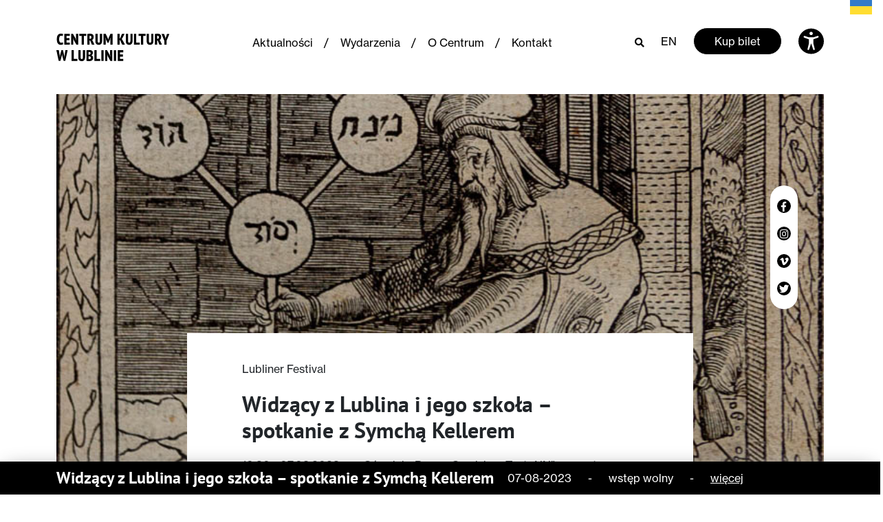

--- FILE ---
content_type: text/html; charset=UTF-8
request_url: https://ck.lublin.pl/wydarzenie/widzacy-z-lublina-i-jego-szkola-spotkanie-z-symcha-kellerem/
body_size: 31504
content:
<!doctype html>
                <html lang="pl-PL">
                    <head>
                    <meta charset="utf-8">
                    <meta name="viewport" content="width=device-width, initial-scale=1, shrink-to-fit=no">
            <meta name='robots' content='index, follow, max-image-preview:large, max-snippet:-1, max-video-preview:-1' />

	<title>Widzący z Lublina i jego szkoła - spotkanie z Symchą Kellerem - Centrum Kultury w Lublinie</title>
	<link rel="canonical" href="https://ck.lublin.pl/wydarzenie/widzacy-z-lublina-i-jego-szkola-spotkanie-z-symcha-kellerem/" />
	<meta property="og:locale" content="pl_PL" />
	<meta property="og:type" content="article" />
	<meta property="og:title" content="Widzący z Lublina i jego szkoła - spotkanie z Symchą Kellerem - Centrum Kultury w Lublinie" />
	<meta property="og:description" content="Państwowe Muzeum na Majdanku jest najstarszym w Europie Muzeum upamiętniającym ofiary II wojny światowej. Zostało utworzone jesienią 1944 r. na terenie byłego niemieckiego obozu koncentracyjnego, potocznie nazywanego Majdankiem." />
	<meta property="og:url" content="https://ck.lublin.pl/wydarzenie/widzacy-z-lublina-i-jego-szkola-spotkanie-z-symcha-kellerem/" />
	<meta property="og:site_name" content="Centrum Kultury w Lublinie" />
	<meta property="article:modified_time" content="2023-08-07T08:50:59+00:00" />
	<meta property="og:image" content="https://ck.lublin.pl/wp-content/uploads/2023/07/SYMCHA-KELLER-KV.jpg" />
	<meta property="og:image:width" content="800" />
	<meta property="og:image:height" content="602" />
	<meta property="og:image:type" content="image/jpeg" />
	<meta name="twitter:card" content="summary_large_image" />
	<script type="application/ld+json" class="yoast-schema-graph">{"@context":"https://schema.org","@graph":[{"@type":"WebPage","@id":"https://ck.lublin.pl/wydarzenie/widzacy-z-lublina-i-jego-szkola-spotkanie-z-symcha-kellerem/","url":"https://ck.lublin.pl/wydarzenie/widzacy-z-lublina-i-jego-szkola-spotkanie-z-symcha-kellerem/","name":"Widzący z Lublina i jego szkoła - spotkanie z Symchą Kellerem - Centrum Kultury w Lublinie","isPartOf":{"@id":"https://ck.lublin.pl/#website"},"primaryImageOfPage":{"@id":"https://ck.lublin.pl/wydarzenie/widzacy-z-lublina-i-jego-szkola-spotkanie-z-symcha-kellerem/#primaryimage"},"image":{"@id":"https://ck.lublin.pl/wydarzenie/widzacy-z-lublina-i-jego-szkola-spotkanie-z-symcha-kellerem/#primaryimage"},"thumbnailUrl":"https://ck.lublin.pl/wp-content/uploads/2023/07/SYMCHA-KELLER-KV.jpg","datePublished":"2023-07-27T09:35:24+00:00","dateModified":"2023-08-07T08:50:59+00:00","breadcrumb":{"@id":"https://ck.lublin.pl/wydarzenie/widzacy-z-lublina-i-jego-szkola-spotkanie-z-symcha-kellerem/#breadcrumb"},"inLanguage":"pl-PL","potentialAction":[{"@type":"ReadAction","target":["https://ck.lublin.pl/wydarzenie/widzacy-z-lublina-i-jego-szkola-spotkanie-z-symcha-kellerem/"]}]},{"@type":"ImageObject","inLanguage":"pl-PL","@id":"https://ck.lublin.pl/wydarzenie/widzacy-z-lublina-i-jego-szkola-spotkanie-z-symcha-kellerem/#primaryimage","url":"https://ck.lublin.pl/wp-content/uploads/2023/07/SYMCHA-KELLER-KV.jpg","contentUrl":"https://ck.lublin.pl/wp-content/uploads/2023/07/SYMCHA-KELLER-KV.jpg","width":800,"height":602,"caption":"Rysunek z zabytkowej księgi. Przedstawia Widzącego z Lublina w otoczeniu symboli kabalistycznych."},{"@type":"BreadcrumbList","@id":"https://ck.lublin.pl/wydarzenie/widzacy-z-lublina-i-jego-szkola-spotkanie-z-symcha-kellerem/#breadcrumb","itemListElement":[{"@type":"ListItem","position":1,"name":"Strona główna","item":"https://ck.lublin.pl/"},{"@type":"ListItem","position":2,"name":"Widzący z&nbsp;Lublina i&nbsp;jego szkoła &#8211; spotkanie z&nbsp;Symchą Kellerem"}]},{"@type":"WebSite","@id":"https://ck.lublin.pl/#website","url":"https://ck.lublin.pl/","name":"Centrum Kultury w Lublinie","description":"Centrum Kultury w Lublinie","potentialAction":[{"@type":"SearchAction","target":{"@type":"EntryPoint","urlTemplate":"https://ck.lublin.pl/?s={search_term_string}"},"query-input":"required name=search_term_string"}],"inLanguage":"pl-PL"}]}</script>


<script type="text/javascript">
/* <![CDATA[ */
window._wpemojiSettings = {"baseUrl":"https:\/\/s.w.org\/images\/core\/emoji\/14.0.0\/72x72\/","ext":".png","svgUrl":"https:\/\/s.w.org\/images\/core\/emoji\/14.0.0\/svg\/","svgExt":".svg","source":{"concatemoji":"https:\/\/ck.lublin.pl\/wp-includes\/js\/wp-emoji-release.min.js?ver=6.4.7"}};
/*! This file is auto-generated */
!function(i,n){var o,s,e;function c(e){try{var t={supportTests:e,timestamp:(new Date).valueOf()};sessionStorage.setItem(o,JSON.stringify(t))}catch(e){}}function p(e,t,n){e.clearRect(0,0,e.canvas.width,e.canvas.height),e.fillText(t,0,0);var t=new Uint32Array(e.getImageData(0,0,e.canvas.width,e.canvas.height).data),r=(e.clearRect(0,0,e.canvas.width,e.canvas.height),e.fillText(n,0,0),new Uint32Array(e.getImageData(0,0,e.canvas.width,e.canvas.height).data));return t.every(function(e,t){return e===r[t]})}function u(e,t,n){switch(t){case"flag":return n(e,"\ud83c\udff3\ufe0f\u200d\u26a7\ufe0f","\ud83c\udff3\ufe0f\u200b\u26a7\ufe0f")?!1:!n(e,"\ud83c\uddfa\ud83c\uddf3","\ud83c\uddfa\u200b\ud83c\uddf3")&&!n(e,"\ud83c\udff4\udb40\udc67\udb40\udc62\udb40\udc65\udb40\udc6e\udb40\udc67\udb40\udc7f","\ud83c\udff4\u200b\udb40\udc67\u200b\udb40\udc62\u200b\udb40\udc65\u200b\udb40\udc6e\u200b\udb40\udc67\u200b\udb40\udc7f");case"emoji":return!n(e,"\ud83e\udef1\ud83c\udffb\u200d\ud83e\udef2\ud83c\udfff","\ud83e\udef1\ud83c\udffb\u200b\ud83e\udef2\ud83c\udfff")}return!1}function f(e,t,n){var r="undefined"!=typeof WorkerGlobalScope&&self instanceof WorkerGlobalScope?new OffscreenCanvas(300,150):i.createElement("canvas"),a=r.getContext("2d",{willReadFrequently:!0}),o=(a.textBaseline="top",a.font="600 32px Arial",{});return e.forEach(function(e){o[e]=t(a,e,n)}),o}function t(e){var t=i.createElement("script");t.src=e,t.defer=!0,i.head.appendChild(t)}"undefined"!=typeof Promise&&(o="wpEmojiSettingsSupports",s=["flag","emoji"],n.supports={everything:!0,everythingExceptFlag:!0},e=new Promise(function(e){i.addEventListener("DOMContentLoaded",e,{once:!0})}),new Promise(function(t){var n=function(){try{var e=JSON.parse(sessionStorage.getItem(o));if("object"==typeof e&&"number"==typeof e.timestamp&&(new Date).valueOf()<e.timestamp+604800&&"object"==typeof e.supportTests)return e.supportTests}catch(e){}return null}();if(!n){if("undefined"!=typeof Worker&&"undefined"!=typeof OffscreenCanvas&&"undefined"!=typeof URL&&URL.createObjectURL&&"undefined"!=typeof Blob)try{var e="postMessage("+f.toString()+"("+[JSON.stringify(s),u.toString(),p.toString()].join(",")+"));",r=new Blob([e],{type:"text/javascript"}),a=new Worker(URL.createObjectURL(r),{name:"wpTestEmojiSupports"});return void(a.onmessage=function(e){c(n=e.data),a.terminate(),t(n)})}catch(e){}c(n=f(s,u,p))}t(n)}).then(function(e){for(var t in e)n.supports[t]=e[t],n.supports.everything=n.supports.everything&&n.supports[t],"flag"!==t&&(n.supports.everythingExceptFlag=n.supports.everythingExceptFlag&&n.supports[t]);n.supports.everythingExceptFlag=n.supports.everythingExceptFlag&&!n.supports.flag,n.DOMReady=!1,n.readyCallback=function(){n.DOMReady=!0}}).then(function(){return e}).then(function(){var e;n.supports.everything||(n.readyCallback(),(e=n.source||{}).concatemoji?t(e.concatemoji):e.wpemoji&&e.twemoji&&(t(e.twemoji),t(e.wpemoji)))}))}((window,document),window._wpemojiSettings);
/* ]]> */
</script>
<style id='wp-emoji-styles-inline-css' type='text/css'>

	img.wp-smiley, img.emoji {
		display: inline !important;
		border: none !important;
		box-shadow: none !important;
		height: 1em !important;
		width: 1em !important;
		margin: 0 0.07em !important;
		vertical-align: -0.1em !important;
		background: none !important;
		padding: 0 !important;
	}
</style>
<link rel='stylesheet' id='wp-block-library-css' href='https://ck.lublin.pl/wp-includes/css/dist/block-library/style.min.css?ver=6.4.7' type='text/css' media='all' />
<style id='classic-theme-styles-inline-css' type='text/css'>
/*! This file is auto-generated */
.wp-block-button__link{color:#fff;background-color:#32373c;border-radius:9999px;box-shadow:none;text-decoration:none;padding:calc(.667em + 2px) calc(1.333em + 2px);font-size:1.125em}.wp-block-file__button{background:#32373c;color:#fff;text-decoration:none}
</style>
<style id='global-styles-inline-css' type='text/css'>
body{--wp--preset--color--black: #000000;--wp--preset--color--cyan-bluish-gray: #abb8c3;--wp--preset--color--white: #ffffff;--wp--preset--color--pale-pink: #f78da7;--wp--preset--color--vivid-red: #cf2e2e;--wp--preset--color--luminous-vivid-orange: #ff6900;--wp--preset--color--luminous-vivid-amber: #fcb900;--wp--preset--color--light-green-cyan: #7bdcb5;--wp--preset--color--vivid-green-cyan: #00d084;--wp--preset--color--pale-cyan-blue: #8ed1fc;--wp--preset--color--vivid-cyan-blue: #0693e3;--wp--preset--color--vivid-purple: #9b51e0;--wp--preset--gradient--vivid-cyan-blue-to-vivid-purple: linear-gradient(135deg,rgba(6,147,227,1) 0%,rgb(155,81,224) 100%);--wp--preset--gradient--light-green-cyan-to-vivid-green-cyan: linear-gradient(135deg,rgb(122,220,180) 0%,rgb(0,208,130) 100%);--wp--preset--gradient--luminous-vivid-amber-to-luminous-vivid-orange: linear-gradient(135deg,rgba(252,185,0,1) 0%,rgba(255,105,0,1) 100%);--wp--preset--gradient--luminous-vivid-orange-to-vivid-red: linear-gradient(135deg,rgba(255,105,0,1) 0%,rgb(207,46,46) 100%);--wp--preset--gradient--very-light-gray-to-cyan-bluish-gray: linear-gradient(135deg,rgb(238,238,238) 0%,rgb(169,184,195) 100%);--wp--preset--gradient--cool-to-warm-spectrum: linear-gradient(135deg,rgb(74,234,220) 0%,rgb(151,120,209) 20%,rgb(207,42,186) 40%,rgb(238,44,130) 60%,rgb(251,105,98) 80%,rgb(254,248,76) 100%);--wp--preset--gradient--blush-light-purple: linear-gradient(135deg,rgb(255,206,236) 0%,rgb(152,150,240) 100%);--wp--preset--gradient--blush-bordeaux: linear-gradient(135deg,rgb(254,205,165) 0%,rgb(254,45,45) 50%,rgb(107,0,62) 100%);--wp--preset--gradient--luminous-dusk: linear-gradient(135deg,rgb(255,203,112) 0%,rgb(199,81,192) 50%,rgb(65,88,208) 100%);--wp--preset--gradient--pale-ocean: linear-gradient(135deg,rgb(255,245,203) 0%,rgb(182,227,212) 50%,rgb(51,167,181) 100%);--wp--preset--gradient--electric-grass: linear-gradient(135deg,rgb(202,248,128) 0%,rgb(113,206,126) 100%);--wp--preset--gradient--midnight: linear-gradient(135deg,rgb(2,3,129) 0%,rgb(40,116,252) 100%);--wp--preset--font-size--small: 13px;--wp--preset--font-size--medium: 20px;--wp--preset--font-size--large: 36px;--wp--preset--font-size--x-large: 42px;--wp--preset--spacing--20: 0.44rem;--wp--preset--spacing--30: 0.67rem;--wp--preset--spacing--40: 1rem;--wp--preset--spacing--50: 1.5rem;--wp--preset--spacing--60: 2.25rem;--wp--preset--spacing--70: 3.38rem;--wp--preset--spacing--80: 5.06rem;--wp--preset--shadow--natural: 6px 6px 9px rgba(0, 0, 0, 0.2);--wp--preset--shadow--deep: 12px 12px 50px rgba(0, 0, 0, 0.4);--wp--preset--shadow--sharp: 6px 6px 0px rgba(0, 0, 0, 0.2);--wp--preset--shadow--outlined: 6px 6px 0px -3px rgba(255, 255, 255, 1), 6px 6px rgba(0, 0, 0, 1);--wp--preset--shadow--crisp: 6px 6px 0px rgba(0, 0, 0, 1);}:where(.is-layout-flex){gap: 0.5em;}:where(.is-layout-grid){gap: 0.5em;}body .is-layout-flow > .alignleft{float: left;margin-inline-start: 0;margin-inline-end: 2em;}body .is-layout-flow > .alignright{float: right;margin-inline-start: 2em;margin-inline-end: 0;}body .is-layout-flow > .aligncenter{margin-left: auto !important;margin-right: auto !important;}body .is-layout-constrained > .alignleft{float: left;margin-inline-start: 0;margin-inline-end: 2em;}body .is-layout-constrained > .alignright{float: right;margin-inline-start: 2em;margin-inline-end: 0;}body .is-layout-constrained > .aligncenter{margin-left: auto !important;margin-right: auto !important;}body .is-layout-constrained > :where(:not(.alignleft):not(.alignright):not(.alignfull)){max-width: var(--wp--style--global--content-size);margin-left: auto !important;margin-right: auto !important;}body .is-layout-constrained > .alignwide{max-width: var(--wp--style--global--wide-size);}body .is-layout-flex{display: flex;}body .is-layout-flex{flex-wrap: wrap;align-items: center;}body .is-layout-flex > *{margin: 0;}body .is-layout-grid{display: grid;}body .is-layout-grid > *{margin: 0;}:where(.wp-block-columns.is-layout-flex){gap: 2em;}:where(.wp-block-columns.is-layout-grid){gap: 2em;}:where(.wp-block-post-template.is-layout-flex){gap: 1.25em;}:where(.wp-block-post-template.is-layout-grid){gap: 1.25em;}.has-black-color{color: var(--wp--preset--color--black) !important;}.has-cyan-bluish-gray-color{color: var(--wp--preset--color--cyan-bluish-gray) !important;}.has-white-color{color: var(--wp--preset--color--white) !important;}.has-pale-pink-color{color: var(--wp--preset--color--pale-pink) !important;}.has-vivid-red-color{color: var(--wp--preset--color--vivid-red) !important;}.has-luminous-vivid-orange-color{color: var(--wp--preset--color--luminous-vivid-orange) !important;}.has-luminous-vivid-amber-color{color: var(--wp--preset--color--luminous-vivid-amber) !important;}.has-light-green-cyan-color{color: var(--wp--preset--color--light-green-cyan) !important;}.has-vivid-green-cyan-color{color: var(--wp--preset--color--vivid-green-cyan) !important;}.has-pale-cyan-blue-color{color: var(--wp--preset--color--pale-cyan-blue) !important;}.has-vivid-cyan-blue-color{color: var(--wp--preset--color--vivid-cyan-blue) !important;}.has-vivid-purple-color{color: var(--wp--preset--color--vivid-purple) !important;}.has-black-background-color{background-color: var(--wp--preset--color--black) !important;}.has-cyan-bluish-gray-background-color{background-color: var(--wp--preset--color--cyan-bluish-gray) !important;}.has-white-background-color{background-color: var(--wp--preset--color--white) !important;}.has-pale-pink-background-color{background-color: var(--wp--preset--color--pale-pink) !important;}.has-vivid-red-background-color{background-color: var(--wp--preset--color--vivid-red) !important;}.has-luminous-vivid-orange-background-color{background-color: var(--wp--preset--color--luminous-vivid-orange) !important;}.has-luminous-vivid-amber-background-color{background-color: var(--wp--preset--color--luminous-vivid-amber) !important;}.has-light-green-cyan-background-color{background-color: var(--wp--preset--color--light-green-cyan) !important;}.has-vivid-green-cyan-background-color{background-color: var(--wp--preset--color--vivid-green-cyan) !important;}.has-pale-cyan-blue-background-color{background-color: var(--wp--preset--color--pale-cyan-blue) !important;}.has-vivid-cyan-blue-background-color{background-color: var(--wp--preset--color--vivid-cyan-blue) !important;}.has-vivid-purple-background-color{background-color: var(--wp--preset--color--vivid-purple) !important;}.has-black-border-color{border-color: var(--wp--preset--color--black) !important;}.has-cyan-bluish-gray-border-color{border-color: var(--wp--preset--color--cyan-bluish-gray) !important;}.has-white-border-color{border-color: var(--wp--preset--color--white) !important;}.has-pale-pink-border-color{border-color: var(--wp--preset--color--pale-pink) !important;}.has-vivid-red-border-color{border-color: var(--wp--preset--color--vivid-red) !important;}.has-luminous-vivid-orange-border-color{border-color: var(--wp--preset--color--luminous-vivid-orange) !important;}.has-luminous-vivid-amber-border-color{border-color: var(--wp--preset--color--luminous-vivid-amber) !important;}.has-light-green-cyan-border-color{border-color: var(--wp--preset--color--light-green-cyan) !important;}.has-vivid-green-cyan-border-color{border-color: var(--wp--preset--color--vivid-green-cyan) !important;}.has-pale-cyan-blue-border-color{border-color: var(--wp--preset--color--pale-cyan-blue) !important;}.has-vivid-cyan-blue-border-color{border-color: var(--wp--preset--color--vivid-cyan-blue) !important;}.has-vivid-purple-border-color{border-color: var(--wp--preset--color--vivid-purple) !important;}.has-vivid-cyan-blue-to-vivid-purple-gradient-background{background: var(--wp--preset--gradient--vivid-cyan-blue-to-vivid-purple) !important;}.has-light-green-cyan-to-vivid-green-cyan-gradient-background{background: var(--wp--preset--gradient--light-green-cyan-to-vivid-green-cyan) !important;}.has-luminous-vivid-amber-to-luminous-vivid-orange-gradient-background{background: var(--wp--preset--gradient--luminous-vivid-amber-to-luminous-vivid-orange) !important;}.has-luminous-vivid-orange-to-vivid-red-gradient-background{background: var(--wp--preset--gradient--luminous-vivid-orange-to-vivid-red) !important;}.has-very-light-gray-to-cyan-bluish-gray-gradient-background{background: var(--wp--preset--gradient--very-light-gray-to-cyan-bluish-gray) !important;}.has-cool-to-warm-spectrum-gradient-background{background: var(--wp--preset--gradient--cool-to-warm-spectrum) !important;}.has-blush-light-purple-gradient-background{background: var(--wp--preset--gradient--blush-light-purple) !important;}.has-blush-bordeaux-gradient-background{background: var(--wp--preset--gradient--blush-bordeaux) !important;}.has-luminous-dusk-gradient-background{background: var(--wp--preset--gradient--luminous-dusk) !important;}.has-pale-ocean-gradient-background{background: var(--wp--preset--gradient--pale-ocean) !important;}.has-electric-grass-gradient-background{background: var(--wp--preset--gradient--electric-grass) !important;}.has-midnight-gradient-background{background: var(--wp--preset--gradient--midnight) !important;}.has-small-font-size{font-size: var(--wp--preset--font-size--small) !important;}.has-medium-font-size{font-size: var(--wp--preset--font-size--medium) !important;}.has-large-font-size{font-size: var(--wp--preset--font-size--large) !important;}.has-x-large-font-size{font-size: var(--wp--preset--font-size--x-large) !important;}
.wp-block-navigation a:where(:not(.wp-element-button)){color: inherit;}
:where(.wp-block-post-template.is-layout-flex){gap: 1.25em;}:where(.wp-block-post-template.is-layout-grid){gap: 1.25em;}
:where(.wp-block-columns.is-layout-flex){gap: 2em;}:where(.wp-block-columns.is-layout-grid){gap: 2em;}
.wp-block-pullquote{font-size: 1.5em;line-height: 1.6;}
</style>
<link rel='stylesheet' id='style-css' href='https://ck.lublin.pl/wp-content/themes/ck/assets/css/style.css?ver=2.2' type='text/css' media='all' />
<link rel="https://api.w.org/" href="https://ck.lublin.pl/wp-json/" /><link rel="EditURI" type="application/rsd+xml" title="RSD" href="https://ck.lublin.pl/xmlrpc.php?rsd" />
<meta name="generator" content="WordPress 6.4.7" />
<link rel='shortlink' href='https://ck.lublin.pl/?p=52353' />
<link rel="alternate" type="application/json+oembed" href="https://ck.lublin.pl/wp-json/oembed/1.0/embed?url=https%3A%2F%2Fck.lublin.pl%2Fwydarzenie%2Fwidzacy-z-lublina-i-jego-szkola-spotkanie-z-symcha-kellerem%2F" />
<link rel="alternate" type="text/xml+oembed" href="https://ck.lublin.pl/wp-json/oembed/1.0/embed?url=https%3A%2F%2Fck.lublin.pl%2Fwydarzenie%2Fwidzacy-z-lublina-i-jego-szkola-spotkanie-z-symcha-kellerem%2F&#038;format=xml" />
<link rel="icon" href="https://ck.lublin.pl/wp-content/uploads/2021/05/cropped-ck-icon-32x32.png" sizes="32x32" />
<link rel="icon" href="https://ck.lublin.pl/wp-content/uploads/2021/05/cropped-ck-icon-192x192.png" sizes="192x192" />
<link rel="apple-touch-icon" href="https://ck.lublin.pl/wp-content/uploads/2021/05/cropped-ck-icon-180x180.png" />
<meta name="msapplication-TileImage" content="https://ck.lublin.pl/wp-content/uploads/2021/05/cropped-ck-icon-270x270.png" />
		<style type="text/css" id="wp-custom-css">
			[aria-hidden=true] {
   display:none;
}

a:focus { outline: 3px dotted #BF1722; }

/**
 * Remove focus styles for non-keyboard focus.
 */
:focus:not(:focus-visible) {
  outline: 0;
  box-shadow: none;
}

/**
 * Cross-browser styles for explicit focus via 
 * keyboard-based (eg Tab) navigation or the
 * .focus-visible utility class.
 */
:focus,
.focus-visible:focus:not(:focus-visible) {
  outline: 0;
  box-shadow:
    0 0 0 .2rem #fff,
    0 0 0 .35rem #069;
}

h1, h2, h3, h4 { font-weight: bold; }



#skiptocontent a {
	padding:6px;
	position: absolute;
	top:-1000px;
	left:0px;
	color:white;
	background: #BF1722;
	-webkit-transition: top .5s ease-out;
	transition: top .5s ease-out;
	z-index: 100;
}

#skiptocontent a:focus {
	position:absolute;
	left:0px;
	top:0px;
	outline-color:transparent;	
	-webkit-transition: top .05s ease-in;
    transition: top .05s ease-in;
}



.card-event-sm__title::before, .featured-events__see-all-categories { display:none !important; }
.button--black {border-color:#fff}
.search-results__title-suffix {display:none}
.search-results__title {line-height:26px;}
.article__content h2 {font-size: 22px}
.article__content h3 {font-size: 20px}
.article__content h4 {font-size: 18px}
.article__content h5 {font-size: 16px}
.article__content h6 {font-size: 14px}

.featured-events__view-change-item:last-child {padding-bottom: 2px; }

.article__content a { border-bottom: solid 1px #000 }
.article__content a:hover { border-bottom: solid 1px #fff }

.glink { position:absolute; top:-6px; width:48px; right:-4px}

/*.glink:first-of-type { position:absolute; top:-6px; width:48px; right:30px}*/

body:lang(pl) .glink:first-of-type, body:lang(auto) .glink:first-of-type { display: none; }

body:lang(uk) .glink:first-of-type { display: block; }

body:lang(uk) .glink
{ display: none; }

.fm_popup_pos { display:none;}

/*#gtranslate_wrapper { top:-6px !important; padding-right:2% }

@media only screen and (max-width: 900px) {
#gtranslate_wrapper { top:-6px !important; padding:0; margin-right:43px; }
}

@media only screen and (max-width: 600px) {
#gtranslate_wrapper { top:-6px !important; padding:0; margin-right:-15px; }
}

.glink:first-of-type { padding-right:4px}
*/
/*.glink { width:34px; font-size: 17px; padding:9px 0 0 5px; font-family:Roboto; line-height:1.3em }
body:lang(en) .glink:first-of-type { display:none; }

body:lang(uk) .glink:nth-child(2n) { display:none; }*/

.featured-events__categories-item { display: none; }

[data-id="0"],
[data-id="131"],
[data-id="159"],
[data-id="186"],
[data-id="91"],
[data-id="173"],
[data-id="93"],
[data-id="95"],
[data-id="106"],
[data-id="152"],
[data-id="2047"],
[data-id="2907"] { display: inline-block !important; }

.footer p { max-width: none; }

/* display all categories on mobile */

.featured-events__categories {
  margin: 0;
  padding: 0;
  display: -webkit-box;
  display: -webkit-flex;
  display: -ms-flexbox;
  display: flex;
  -webkit-flex-wrap: wrap;
  -ms-flex-wrap: wrap;
  flex-wrap: wrap;
  max-height: none;
  max-height: none;
  overflow: none;
}

/* FABLAB */
.page-template-fablab iframe { height: auto;
  width: 100%;
  aspect-ratio: 16 / 9;  }		</style>
		<!-- Global site tag (gtag.js) - Google Analytics -->
<script async src="https://www.googletagmanager.com/gtag/js?id=UA-87364716-1"></script>
<script>
  window.dataLayer = window.dataLayer || [];
  function gtag(){dataLayer.push(arguments);}
  gtag('js', new Date());

  gtag('config', 'UA-87364716-1');
</script>
                </head>

                <style>

                /* =WordPress Core
                    -------------------------------------------------------------- */
                    .alignnone {
                        margin: 5px 20px 20px 0;
                    }

                    .aligncenter,
                    div.aligncenter {
                        display: block;
                        margin: 5px auto 5px auto;
                    }

                    .alignright {
                        float:right;
                        margin: 5px 0 20px 20px;
                    }

                    .alignleft {
                        float: left;
                        margin: 5px 20px 20px 0;
                    }

                    a img.alignright {
                        float: right;
                        margin: 5px 0 20px 20px;
                    }

                    a img.alignnone {
                        margin: 5px 20px 20px 0;
                    }

                    a img.alignleft {
                        float: left;
                        margin: 5px 20px 20px 0;
                    }

                    a img.aligncenter {
                        display: block;
                        margin-left: auto;
                        margin-right: auto;
                    }

                    .wp-caption {
                        background: #fff;
                        border: 1px solid #f0f0f0;
                        max-width: 96%; /* Image does not overflow the content area */
                        padding: 5px 3px 10px;
                        text-align: center;
                    }

                    .wp-caption.alignnone {
                        margin: 5px 20px 20px 0;
                    }

                    .wp-caption.alignleft {
                        margin: 5px 20px 20px 0;
                    }

                    .wp-caption.alignright {
                   parametergin: 5px 0 20px 20px;
                    }

                    .wp-caption img {
                        border: 0 none;
                        height: auto;
                        margin: 0;
                        max-width: 98.5%;
                        padding: 0;
                        width: auto;
                    }

                    .wp-caption p.wp-caption-text {
                        font-size: 11px;
                        line-height: 17px;
                        margin: 0;
                        padding: 0 4px 5px;
                    }

                    /* Text meant only for screen readers. */
                    .screen-reader-text {
                        border: 0;
                        clip: rect(1px, 1px, 1px, 1px);
                        clip-path: inset(50%);
                        height: 1px;
                        margin: -1px;
                        overflow: hidden;
                        padding: 0;
                        position: absolute !important;
                        width: 1px;
                        word-wrap: normal !important; /* Many screen reader and browser combinations announce broken words as they would appear visually. */
                    }

                    .screen-reader-text:focus {
                        background-color: #eee;
                        clip: auto !important;
                        clip-path: none;
                        color: #444;
                        display: block;
                        font-size: 1em;
                        height: auto;
                        left: 5px;
                        line-height: normal;
                        padding: 15px 23px 14px;
                        text-decoration: none;
                        top: 5px;
                        width: auto;
                        z-index: 100000;
                        /* Above WP toolbar. */
                    }
                    
                </style>
            
                <body class="wydarzenie-template-default single single-wydarzenie postid-52353">
                    <main>
            
            
<div class="search" id="search" aria-hidden="true">
    <div class="search__form-wrapper">
        <div class="container">
            <div class="row">
                <div class="col">
                    <div class="search__field">
                        <i class="fal fa-search"></i>

                        <label for="search-field" class="sr-only">
                            Szukaj                        </label>

                        <form action="https://ck.lublin.pl/" method="GET">
                            <input
                                type="text"
                                placeholder="Szukaj"
                                name="s"
                                value=""
                                aria-label="Szukaj"
                            >
                        </form>
                    </div>
                    <!-- /.search__field -->
                </div>
                <!-- /.col -->

                <div class="col-auto">
                    <i
                        class="fas fa-times-circle search__close"
                        id="search-close"
                        aria-label="Zamknij wyszukiwarkę"
                    ></i>
                </div>
                <!-- /.col-auto -->
            </div>
            <!-- /.row -->
        </div>
        <!-- /.container -->
    </div>
    <!-- /.search__form-wrapper -->
</div>
<!-- /#search.search -->

<div class="accessibility" id="accessibility-bar" aria-hidden="true">
	<div class="container">
		<div class="row justify-content-between">
            <div class="col-12 mb-3 mb-lg-0 text-right">
                <a
                    href="#"
                    aria-label="Zamknij ustawienia dostępności"
                    id="close-accessibility"
                    class="accessibility__close"
                >
                    <svg width="32" height="32" viewBox="0 0 32 32" fill="none" xmlns="http://www.w3.org/2000/svg">
                        <path d="M16 3.20001C8.93115 3.20001 3.19995 8.93121 3.19995 16C3.19995 23.0688 8.93115 28.8 16 28.8C23.0688 28.8 28.7999 23.0688 28.7999 16C28.7999 8.93121 23.0688 3.20001 16 3.20001ZM21.0208 19.5125C21.4378 19.9296 21.4378 20.6037 21.0208 21.0208C20.8128 21.2288 20.5397 21.3333 20.2666 21.3333C19.9935 21.3333 19.7205 21.2288 19.5125 21.0208L16 17.5083L12.4874 21.0208C12.2794 21.2288 12.0064 21.3333 11.7333 21.3333C11.4602 21.3333 11.1872 21.2288 10.9792 21.0208C10.5621 20.6037 10.5621 19.9296 10.9792 19.5125L14.4917 16L10.9792 12.4875C10.5621 12.0704 10.5621 11.3963 10.9792 10.9792C11.3962 10.5621 12.0704 10.5621 12.4874 10.9792L16 14.4917L19.5125 10.9792C19.9296 10.5621 20.6037 10.5621 21.0208 10.9792C21.4378 11.3963 21.4378 12.0704 21.0208 12.4875L17.5082 16L21.0208 19.5125Z" fill="black"/>
                    </svg>
                </a>
            </div>
            <!-- /.col-lg-2 -->

            <div class="col-lg-3 mb-3 mb-lg-0">
                                <div class="accessibility__text">
                    To dla&nbsp;nas ważne by Centrum Kultury było dostępne dla&nbsp;wszystkich w&nbsp;tym również osób o&nbsp;szczególnych potrzebach.                </div>
                <!-- /.accessibility__text -->
                            </div>
            <!-- /.col-lg-4 -->

            <div class="col-lg-8 offset-lg-1">
                <div class="row">
                    <div class="col-lg-8">
                        <div class="accessibility__target">
                            Dla niedowidzących                        </div>
                        <!-- /.accessibility__target -->

                        <div class="row">
                            <div class="col-sm-6 col-lg-5 d-flex align-items-center">
                                <span
                                    class="accessibility__font-size accessibility__font-size--normal is-active"
                                    data-size="normal"
                                    aria-label="Mały tekst"
                                >A</span>
                                <span
                                    class="accessibility__font-size accessibility__font-size--big  "
                                    data-size="big"
                                    aria-label="Średni tekst"
                                >A</span>
                                <span
                                    class="accessibility__font-size accessibility__font-size--large "
                                    data-size="large"
                                    aria-label="Duży tekst"
                                >A</span>
                            </div>
                            <!-- /.col-lg-5 -->

                            <div class="col-sm-6 col-lg-7 mt-3 mt-sm-0 d-flex align-items-center">
                                <div
                                    class="accessibility__color accessibility__color--normal is-active"
                                    data-theme="normal"
                                    aria-label="Zwykły kontrast"
                                >A</div>
                                <div
                                    class="accessibility__color accessibility__color--dark "
                                    data-theme="dark"
                                    aria-label="Kontrast biało-czarny"
                                >A</div>
                                <div
                                    class="accessibility__color accessibility__color--yellow "
                                    data-theme="yellow"
                                    aria-label="Kontrast czarno-żółty"
                                >A</div>
                                <div
                                    class="accessibility__color accessibility__color--dark-yellow "
                                    data-theme="darkYellow"
                                    aria-label="Kontrast żółto-czarny"
                                >A</div>
                            </div>
                            <!-- /.col-lg-6 -->
                        </div>
                        <!-- /.row -->
                    </div>
                    <!-- /.col-lg-8 -->

                    <div class="col-lg-3 col-xl-4">
                        <div class="accessibility__target">
                            Dla niesłyszących                        </div>
                        <!-- /.accessibility__target -->

                        <a
                            href="#"
                            class="accessibility__deaf"
                            aria-label="Odwiedź stronę dla niesłyszacych"
                            target="_blank"
                            rel="noopener"
                        >
                            <svg width="32" height="32" viewBox="0 0 32 32" fill="none" xmlns="http://www.w3.org/2000/svg">
                                <path d="M3.71875 2.28125L2.28125 3.71875L28.2812 29.7188L29.7188 28.2812L21.875 20.4375C23.3828 18.2031 25 15.1992 25 12C25 7.58984 21.4102 4 17 4C13.8789 4 11.1602 5.79297 9.84375 8.40625L3.71875 2.28125ZM17 6C20.3086 6 23 8.69141 23 12C23 14.5312 21.7266 17.0312 20.4375 19L14.0312 12.5938C14.2188 11.0898 15.4297 10 17 10C18.0781 10 19.0938 10.5898 19.625 11.5312L21.3438 10.5312C20.457 8.96875 18.7969 8 17 8C14.9219 8 13.1719 9.20312 12.4062 10.9688L11.375 9.9375C12.2188 7.64062 14.4141 6 17 6ZM11.1562 15.3438L11 15.4688V16C11 17.4297 12.2148 17.9805 13.0312 18.3438C13.7812 18.6758 14 18.8125 14 19C14 19.6875 12.918 20 11.9062 20V22C13.8672 22 15.2812 21.2266 15.7812 20L11.1562 15.3438ZM9 22V23C9 25.7578 11.2422 28 14 28C16.9062 28 18 26.1602 18.875 24.6875C19.0859 24.3359 19.2812 24.0039 19.5 23.6875L18.0625 22.25C18.0391 22.2852 18.0234 22.3438 18 22.375C17.6836 22.8086 17.4102 23.2578 17.1562 23.6875C16.3203 25.0898 15.7695 26 14 26C12.3477 26 11 24.6523 11 23V22H9Z" fill="white"/>
                            </svg>
                        </a>
                    </div>
                    <!-- /.col-lg-4 -->
                </div>
                <!-- /.row -->
            </div>
            <!-- /.col-lg-6 -->
		</div>
		<!-- /.row -->
	</div>
	<!-- /.container -->
</div>
<!-- /.accessibility -->

<div id="skiptocontent">
   <a href="#siteContent">Przejdź do treści</a>
</div>

<div class="mobile-menu-wrapper" aria-hidden="true" id="mobile-menu">
    <div class="text-right">
        <a
            href="#"
            class="mobile-menu-close"
            id="mobile-menu-close"
            aria-label="Zamknij menu nawigacyjne"
        ><i class="far fa-times"></i></a>
    </div>
    <!-- /.text-right -->

    <ul id="menu-glowne-menu-nawigacyjne-pl" class="mobile-menu__menu"><li id="menu-item-34026" class="menu-item menu-item-type-post_type menu-item-object-page current_page_parent menu-item-34026"><a href="https://ck.lublin.pl/aktualnosci/">Aktualności</a></li>
<li id="menu-item-34041" class="menu-item menu-item-type-post_type menu-item-object-page menu-item-34041"><a href="https://ck.lublin.pl/kalendarz/">Wydarzenia</a></li>
<li id="menu-item-61643" class="menu-item menu-item-type-post_type menu-item-object-page menu-item-61643"><a href="https://ck.lublin.pl/o-centrum-zespol/">O Centrum</a></li>
<li id="menu-item-34124" class="menu-item menu-item-type-post_type menu-item-object-page menu-item-34124"><a href="https://ck.lublin.pl/kontakt/">Kontakt</a></li>
</ul><ul id="menu-przelacznik-jezykow" class="mobile-menu__menu"><li id="menu-item-33967-en" class="lang-item lang-item-24 lang-item-en no-translation lang-item-first menu-item menu-item-type-custom menu-item-object-custom menu-item-33967-en"><a href="https://ck.lublin.pl/en/" hreflang="en-GB" lang="en-GB">EN</a></li>
</ul>
    <div class="social-media d-flex justify-content-center">
					                <a
                    class="social-media__item me-2"
                    href="https://www.facebook.com/centrumkulturywlublinie"
                    aria-label="Zobacz profil strony na facebook"
                    target="_blank"
                    rel="noopener"
                ><i class="fab fa-facebook-f"></i></a>
								                <a
                    class="social-media__item me-2"
                    href="https://www.instagram.com/centrumkultury/"
                    aria-label="Zobacz profil strony na instagram"
                    target="_blank"
                    rel="noopener"
                ><i class="fab fa-instagram"></i></a>
								                <a
                    class="social-media__item me-2"
                    href="https://vimeo.com/centrumkultury"
                    aria-label="Zobacz profil strony na vimeo"
                    target="_blank"
                    rel="noopener"
                ><i class="fab fa-vimeo-v"></i></a>
								                <a
                    class="social-media__item me-2"
                    href="https://twitter.com/ck_lublin"
                    aria-label="Zobacz profil strony na twitter"
                    target="_blank"
                    rel="noopener"
                ><i class="fab fa-twitter"></i></a>
					    </div>
    <!-- /.social-media -->

    <div class="text-center mb-4 mt-1">
        <a
            href="#"
            aria-label="Otwórz ustawienia dostępności"
            class="open-accessibility"
        ><i class="fas fa-universal-access nav-bar__accessibility d-inline-block"></i></a>
    </div>
    <!-- /.text-center -->

    <div class="row justify-content-center">
        <div class="col-auto">
            <a
                href="https://cklublin.bilety24.pl"
                rel="noopener"
                class="button button--black"
            >Kup bilet</a>
        </div>
        <!-- /.col-auto -->

        <div class="col-auto d-flex align-items-center">
            <a
                href="#"
                aria-label="Otwórz wyszukiwarkę"
                class="search-open"
            ><i class="fas fa-search"></i></a>
        </div>
        <!-- /.col-auto -->
    </div>
    <!-- /.row -->
</div>
<!-- /.mobile-menu-wrapper -->


<nav class="nav-bar">
    <div class="container">
        <div class="row justify-content-between">
            <div class="col-auto">
                                    <h1><a
                        href="https://ck.lublin.pl/"
                        aria-label="Przejdź do strony głównej"
                        class="d-block"
                    >
                        <img
                            data-src="https://ck.lublin.pl/wp-content/uploads/2021/04/centrum-kultury-logo.png"
                            alt="Centrum Kultury w Lublinie"
                            class="lazy nav-bar__logo"
                            aria-label="Strona główna"
                        >
                        
                    </a></h1>
                            </div>
            <!-- /.col-auto -->

            <div class="col-auto d-none d-lg-block">
                <ul id="menu-glowne-menu-nawigacyjne-pl-1" class="nav-bar__menu"><li class="menu-item menu-item-type-post_type menu-item-object-page current_page_parent menu-item-34026"><a href="https://ck.lublin.pl/aktualnosci/">Aktualności</a></li>
<li class="menu-item menu-item-type-post_type menu-item-object-page menu-item-34041"><a href="https://ck.lublin.pl/kalendarz/">Wydarzenia</a></li>
<li class="menu-item menu-item-type-post_type menu-item-object-page menu-item-61643"><a href="https://ck.lublin.pl/o-centrum-zespol/">O Centrum</a></li>
<li class="menu-item menu-item-type-post_type menu-item-object-page menu-item-34124"><a href="https://ck.lublin.pl/kontakt/">Kontakt</a></li>
</ul>            </div>
            <!-- /.col-auto -->

            <div class="col-auto d-none d-lg-block">
                <div class="row">
                    <div class="col-auto d-flex flex-column justify-content-center">
                        <a
                            href="#"
                            aria-label="Otwórz wyszukiwarkę"
                            class="search-open"
                        ><i class="fas fa-search"></i></a>
                    </div>
                    <!-- /.col-auto -->

                    <div class="col-auto d-flex flex-column justify-content-center">
                        <ul id="menu-przelacznik-jezykow-1" class="nav-bar__menu-dropdown"><li class="lang-item lang-item-24 lang-item-en no-translation lang-item-first menu-item menu-item-type-custom menu-item-object-custom menu-item-33967-en"><a href="https://ck.lublin.pl/en/" hreflang="en-GB" lang="en-GB">EN</a></li>
</ul>                    </div>                    
                    <!-- /.col-auto -->
                    
                    <div class="col-auto">
                        <a
                            href="https://ck-lublin.bilety24.pl/"
                            target="_blank"
                            rel="noopener"
                            class="button button--black"
                        >Kup bilet</a>
                    </div>
                    <!-- /.col-auto -->

                    <div class="col-auto d-flex align-items-center">
                        <a
                            href="#"
                            aria-label="Otwórz ustawienia dostępności"
                            class="open-accessibility nav-bar__accessibility"
                        >
                            <svg width="40" height="40" viewBox="0 0 40 40" fill="none" xmlns="http://www.w3.org/2000/svg">
                                <path d="M20 0C8.97217 0 0 8.97217 0 20C0 31.0287 8.97217 40 20 40C31.0287 40 40 31.0287 40 20C40 8.97217 31.0287 0 20 0ZM20 5.21739C21.4409 5.21739 22.6087 6.38522 22.6087 7.82609C22.6087 9.26696 21.4409 10.4348 20 10.4348C18.5591 10.4348 17.3913 9.26696 17.3913 7.82609C17.3913 6.38522 18.5591 5.21739 20 5.21739ZM30.8913 14.3696L23.4783 17.0078V23.4783L25.6817 32.2939C25.887 33.1165 25.2652 33.913 24.4174 33.913C23.8565 33.913 23.3583 33.5539 23.1817 33.0217L19.9974 23.4783L16.8183 33.0217C16.6417 33.5539 16.1435 33.913 15.5826 33.913C14.7348 33.913 14.113 33.1165 14.3183 32.2939L16.5217 23.4783V17.0078L9.1087 14.3696C8.39652 14.1157 8.01739 13.3391 8.25652 12.6217C8.49913 11.8939 9.28522 11.5009 10.013 11.7435L16.5217 13.913H23.4783L29.987 11.7435C30.7148 11.5009 31.5009 11.8939 31.7435 12.6217C31.9826 13.3391 31.6035 14.1157 30.8913 14.3696Z" fill="black"/>
                            </svg>
                        </a>
                    </div>
                    <!-- /.col-auto -->
                                            
                </div>
                <!-- /.row -->
            </div>
            <!-- /.col-auto -->

            <div class="col-auto d-flex align-items-center d-lg-none">
                <a
                    href="#"
                    class="mobile-menu-open"
                    id="mobile-menu-open"
                    aria-label="Otwórz menu nawigacyjne"
                ><i class="far fa-bars"></i></a>
            </div>
            <!-- /.col-auto -->
        </div>
        <!-- /.row justify-content-between -->
    </div>
    <!-- /.container -->
<div class="gtranslate_wrapper" id="gt-wrapper-84682961"></div></nav>
<!-- /.nav-bar -->
   
   
   
   <div class="social-media social-media--fixed">
                                 <a
                   class="social-media__item"
                   href="https://www.facebook.com/centrumkulturywlublinie"
                   aria-label="Zobacz profil strony na facebook"
                   target="_blank"
                   rel="noopener"
               ><i class="fab fa-facebook-f"></i></a>
                                            <a
                   class="social-media__item"
                   href="https://www.instagram.com/centrumkultury/"
                   aria-label="Zobacz profil strony na instagram"
                   target="_blank"
                   rel="noopener"
               ><i class="fab fa-instagram"></i></a>
                                            <a
                   class="social-media__item"
                   href="https://vimeo.com/centrumkultury"
                   aria-label="Zobacz profil strony na vimeo"
                   target="_blank"
                   rel="noopener"
               ><i class="fab fa-vimeo-v"></i></a>
                                            <a
                   class="social-media__item"
                   href="https://twitter.com/ck_lublin"
                   aria-label="Zobacz profil strony na twitter"
                   target="_blank"
                   rel="noopener"
               ><i class="fab fa-twitter"></i></a>
                     </div>
   <!-- /.social-media -->
        
    <!-- start siteContent -->
    <div id="siteContent"> 
            <article class="article">
        <div class="container">
            <div class="row justify-content-center">
				
<div class="col-12">
	<div class="article__hero lazy" data-bg="https://ck.lublin.pl/wp-content/uploads/2023/07/SYMCHA-KELLER-KV.jpg">
		<div class="row justify-content-center d-none d-sm-flex">
			<div class="col-lg-8">
				<div class="article__hero-content">
					<div class="event-details">
						<div class="event-details__category">
							Lubliner Festival						</div>
						<!-- /.event-details__category -->

						<div class="event-details__title">
							<h1 class="article__title ">
                                Widzący z&nbsp;Lublina i&nbsp;jego szkoła &#8211; spotkanie z&nbsp;Symchą Kellerem                            </h1>

													</div>
						<!-- /.event-details__title -->

						<div class="event-details__date-price">
                                                            16:30 - 07.08.2023                            							
							 <span> - </span> Ośrodek „Brama Grodzka - Teatr NN”
                                                            <span> - </span> wstęp wolny                            							
                            <span>-</span>

                            <a class="scroll-to-target" href="#details">więcej</a>
						</div>
						<!-- /.event-details__date-price -->
					</div>
					<!-- /.event__category -->
				</div>
				<!-- /.article__hero-content -->
			</div>
			<!-- /.col-lg-8 -->
		</div>
		<!-- /.row justify-content-center -->
	</div>
	<!-- /.article__hero -->

    <div class="article__hero-content d-sm-none">
        <div class="event-details">
            <div class="event-details__category">
				Lubliner Festival            </div>
            <!-- /.event-details__category -->

            <div class="event-details__title">
                <h1 class="article__title">Widzący z&nbsp;Lublina i&nbsp;jego szkoła &#8211; spotkanie z&nbsp;Symchą Kellerem</h1>
            </div>
            <!-- /.event-details__title -->

            <div class="event-details__date-price">
									16:30 - 07.08.2023				
				                    <span> - </span> wstęp wolny				
                <span>-</span>

                <a class="scroll-to-target" href="#details">więcej</a>
            </div>
            <!-- /.event-details__date-price -->
        </div>
        <!-- /.event__category -->
    </div>
    <!-- /.article__hero-content -->
</div>
<!-- /.col-12 -->

                <div class="col-lg-8">
                    <div class="article__content">
						
						
<div class="article__share d-flex align-items-center">
	<span>Udostępnij:</span>
	<div class="social-media d-flex">
									<a
					class="social-media__item ms-3 my-0"
					href="http://www.facebook.com/sharer/sharer.php?u=https://ck.lublin.pl/wydarzenie/widzacy-z-lublina-i-jego-szkola-spotkanie-z-symcha-kellerem/"
					aria-label="Udostępnij wpis na facebook"
					target="_blank"
					rel="noopener"
				><i class="fab fa-facebook-f"></i></a>
																						<a
					class="social-media__item ms-3 my-0"
					href="http://www.twitter.com/intent/tweet?url=https://ck.lublin.pl/wydarzenie/widzacy-z-lublina-i-jego-szkola-spotkanie-z-symcha-kellerem/"
					aria-label="Udostępnij wpis na twitter"
					target="_blank"
					rel="noopener"
				><i class="fab fa-twitter"></i></a>
						</div>
	<!-- /.social-media -->
</div>
<!-- /.article__share -->
                    </div>
                    <!-- /.article__content -->
                </div>
                <!-- /.col-12 -->
            </div>
            <!-- /.row -->
        </div>
        <!-- /.container -->

        
<div class="container">
    <div class="row justify-content-center">
        <div class="col-lg-8">
            <div class="article__content event-content event-content--lead">
				<p>Cadyk Jakub Icchak Horowitz, zwany Widzącym z Lublina, twierdził, że „Lublin to Ziemia Święta, podwórze mojego domu to Jerozolima, dom modlitwy to Świątynia”.</p>
            </div>
            <!-- /.article__content -->
        </div>
        <!-- /.col-lg-8 -->
    </div>
    <!-- /.row -->
</div>
<!-- /.container -->
<div class="container">
	<div class="row justify-content-center">
		<div class="col-lg-8">
			<div class="article__content event-content">
				<p>Widzący uważał, że miejsce przyjścia Mesjasza jest tam, gdzie ludzie są gotowi Go przyjąć. On sam twierdził, że będzie to Lublin.</p>
<p><em>Lublin pomimo zawirowań historycznych nadal pozostał miejscem Mocy. Dlatego, aby czerpać z niej Siły przeniosłem się do Lublina</em> – wspomina Symcha Keller.</p>
<p>Jaakow Icchak z Lublina, znany jako jasnowidz z Lublina, albo po prostu Lubliner przyszedł na świat w1745 roku w Józefowie koło Lublina. Uznawany jest za jednego z najwybitniejszych cadyków swoich czasów. Nauki pobierał m.in. u Horowica z Nikolsburga, Dow Bera z Międzyrzecza i Elimelecha z Leżajska.<br />
Początkowo Horowitz działał w Łańcucie i Rozwadowie, następnie w Czechowie, aż wreszcie ze swoją grupą uczniów przeniósł się do Lublina.</p>
<p>Już za życia znany był szeroko jako cudotwórca. Większość słynnych cadyków z terenów Królestwa Polskiego i Galicji początków XIX w. była jego uczniami. Dlaczego przylgnął do niego przydomek „jasnowidz”? Okazuje się, że Horowitz potrafił odsłaniać poprzednie wcielenia duszy. Opowiadał się za „praktycznym cadykizmem”, w którym sięgano także po magiczne środki. Zmarł ok. 1815 w Lublinie. Dziś grobowiec Widzącego z Lublina na starym cmentarzu żydowskim jest chętnie odwiedzany, a wierzący pozostawiają tam kwitłech, czyli kartki z prośbami, które ponoć często się spełniają. O tych i wielu innych historiach związanych z Widzącym z Lublina opowie Symcha Keller, który naukę prowadzenia modlitw pobierał początkowo u głównego kantora łódzkiej synagogi, Izaaka Froimowskiego. W latach 1989-93 wielokrotnie przebywał w Izraelu i USA, gdzie uczył się między innymi u rabiego Shlomo Carlebacha. Po jego śmierci w 1994 roku powrócił do Polski i nagrał płytę „Szabes”, a następnie „Pieśni nad pieśniami”. Zaangażował się również w odbudowę życia żydowskiego w Polsce, jako rabin, kantor i działacz społeczności żydowskiej. Były Przewodniczący Rady Religijnej Związku Gmin Wyznaniowych Żydowskich w RP oraz były przewodniczący Gminy Wyznaniowej Żydowskiej w Łodzi. Współpracuje jako wykładowca historii Żydów w Polsce z wieloma instytucjami min.: Instytut Shem Olam, oraz Światową Organizacją Chasydów z Aleksandrowa.</p>
			</div>
			<!-- /.article__content -->
		</div>
		<!-- /.col-lg-8 -->
	</div>
	<!-- /.row -->
</div>
<!-- /.container -->
<div class="container">
    <div class="row justify-content-center">
        <div class="col-lg-8">
            <div class="article__content event-content event-content--sm">
				<p style="text-align: center;"><strong>Wydarzenie organizowane we współpracy z Ośrodkiem Brama Grodzka – Teatr NN.</strong></p>
<p style="text-align: center;"><strong>Wydarzenie odbywa się w ramach Europejskiej Stolicy Młodzieży 2023.</strong></p>
<p><img loading="lazy" decoding="async" class="size-full wp-image-52412 aligncenter" src="https://ck.lublin.pl/wp-content/uploads/2023/07/belka_700px.png" alt="" width="700" height="993" srcset="https://ck.lublin.pl/wp-content/uploads/2023/07/belka_700px.png 700w, https://ck.lublin.pl/wp-content/uploads/2023/07/belka_700px-211x300.png 211w" sizes="(max-width: 700px) 100vw, 700px" /></p>
            </div>
            <!-- /.article__content -->
        </div>
        <!-- /.col-lg-8 -->
    </div>
    <!-- /.row -->
</div>
<!-- /.container -->

<section class="section" id="details">
    <div class="container">
        <div class="row">
            <div class="col-12">
                <div class="section__line section__line--margin-bottom"></div>
            </div>
            <!-- /.col-12 -->
        </div>
        <!-- /.row -->

        <div class="row">
            <div class="col-md-6 col-lg-4">
                                    <div class="event-information">
                        <h2 class="event-information__header">
                            Ceny biletów                        </h2>

                        <div class="event-information__text">
                            wstęp wolny                        </div>
                        <!-- /.event-information__text -->
                    </div>
                    <!-- /.event-information -->

                    <div class="event-information">
		                                            <div class="event-information__contact">
				                <h2>Kasa Centrum Kultury</h2>
<p>Aktualne godziny pracy kasy znajdują się w zakładce <span style="text-decoration: underline;"><a href="https://ck.lublin.pl/kontakt/">Kontakt</a></span>.</p>
<h2>tel: <a href="tel:+48814666140">81 466 61 40</a><br />
oraz: <a href="tel:+48728474209">728 474 209</a></h2>
<p>Kontakt mailowy:<br />
<a href="mailto:kasa@ck.lublin.pl">kasa@ck.lublin.pl</a></p>
<p style="padding-top: 0;">Bilety dostępne także <span style="text-decoration: underline;"><a href="https://cklublin.bilety24.pl/">online</a></span></p>
                            </div>
                            <!-- /.event-information__contact -->
		                                    </div>
                    <!-- /.event-information -->

	                                            </div>
            <!-- /.col-md-6 col-lg-4 -->

            <div class="col-md-6 col-lg-4">
                                    <div class="event-information">
                        <h2 class="event-information__header">
                            Miejsce                        </h2>
                        <!-- /.event-information__header -->

                        <div class="event-information__text">
                            Ośrodek „Brama Grodzka - Teatr NN”                            <br>
                            <p>ul. Grodzka 21<br />
20-112 Lublin<br />
<a href="https://www.google.com/maps/place/O%C5%9Brodek+%22Brama+Grodzka+-+Teatr+NN%22/@51.2496196,22.5676568,17z/data=!3m1!4b1!4m5!3m4!1s0x47225741b79792a1:0x8a6287cf69a15eb9!8m2!3d51.2496135!4d22.5698541">Zobacz wskazówki dojazdu</a></p>
                        </div>
                        <!-- /.event-information__text -->
                    </div>
                    <!-- /.event-information -->
                
	                        </div>
            <!-- /.col-md-6 col-lg-4 -->

            <div class="col-md-6 col-lg-4">
	                        </div>
            <!-- /.col-md-6 col-lg-4 -->
        </div>
        <!-- /.row -->
    </div>
    <!-- /.container -->
</section>
<!-- /.section -->
<section class="section featured-events">
	<div class="container">
		<div class="row">
			<div class="col-12">
				<div class="section__line section__line--margin-bottom"></div>
				<!-- /.section__line -->
			</div>
			<!-- /.col-12 -->

			<div class="col-12 d-sm-flex justify-content-between">
				<h2 class="section__title">
					Najbliższe wydarzenia				</h2>
				<!-- /.section__title -->

                			</div>
			<!-- /.col-12 -->

            
<div
	id="featured-events"
    data-days-count="3"
	data-url="https://ck.lublin.pl/wp-admin/admin-ajax.php"
	aria-hidden="true"
	class="events-switcher-wrapper"
    data-show-next-week="false"
></div>

<script>
var featuredEvents = document.getElementById('featured-events');
var originalDaysCount = featuredEvents.getAttribute('data-days-count');
var categoriesList = document.querySelector('.featured-events__categories.events-controls');

if (categoriesList) {
    var categoryItems = categoriesList.querySelectorAll('.featured-events__categories-item');
    categoryItems.forEach(function (item, index) {
        // Utwórz funkcję obsługi zdarzenia
        function handleEventClick(event) {
            event.preventDefault();
            if (index !== 0) {
                featuredEvents.setAttribute('data-days-count', '60');
            } else {
                featuredEvents.setAttribute('data-days-count', originalDaysCount);
            }
        }
        item.addEventListener('click', handleEventClick);
    });
}
</script>
            
<div class="col-12">
    <div
        class="events-controls d-none"
        data-relation="featured-events-calendar"
        aria-hidden="true"
    >
        <div class="events-calendar events-calendar--month">
            <div data-glide-el="track" class="glide__track">
                <ul class="glide__slides">
                    <li class="events-calendar--month__single"data-events-calendar-month-date="2025-01-01"data-events-calendar-month-index="0">styczeń 2025</li><li class="events-calendar--month__single"data-events-calendar-month-date="2025-02-01"data-events-calendar-month-index="1">luty 2025</li><li class="events-calendar--month__single"data-events-calendar-month-date="2025-03-01"data-events-calendar-month-index="2">marzec 2025</li><li class="events-calendar--month__single"data-events-calendar-month-date="2025-04-01"data-events-calendar-month-index="3">kwiecień 2025</li><li class="events-calendar--month__single"data-events-calendar-month-date="2025-05-01"data-events-calendar-month-index="4">maj 2025</li><li class="events-calendar--month__single"data-events-calendar-month-date="2025-06-01"data-events-calendar-month-index="5">czerwiec 2025</li><li class="events-calendar--month__single"data-events-calendar-month-date="2025-07-01"data-events-calendar-month-index="6">lipiec 2025</li><li class="events-calendar--month__single"data-events-calendar-month-date="2025-08-01"data-events-calendar-month-index="7">sierpień 2025</li><li class="events-calendar--month__single"data-events-calendar-month-date="2025-09-01"data-events-calendar-month-index="8">wrzesień 2025</li><li class="events-calendar--month__single"data-events-calendar-month-date="2025-10-01"data-events-calendar-month-index="9">październik 2025</li><li class="events-calendar--month__single"data-events-calendar-month-date="2025-11-01"data-events-calendar-month-index="10">listopad 2025</li><li class="events-calendar--month__single"data-events-calendar-month-date="2025-12-01"data-events-calendar-month-index="11">grudzień 2025</li><li class="events-calendar--month__single"data-events-calendar-month-date="2026-01-01"data-events-calendar-month-index="12">styczeń 2026</li><li class="events-calendar--month__single"data-events-calendar-month-start-index="13"data-events-calendar-month-date="2026-02-01"data-events-calendar-month-index="13">luty 2026</li><li class="events-calendar--month__single"data-events-calendar-month-date="2026-03-01"data-events-calendar-month-index="14">marzec 2026</li><li class="events-calendar--month__single"data-events-calendar-month-date="2026-04-01"data-events-calendar-month-index="15">kwiecień 2026</li><li class="events-calendar--month__single"data-events-calendar-month-date="2026-05-01"data-events-calendar-month-index="16">maj 2026</li><li class="events-calendar--month__single"data-events-calendar-month-date="2026-06-01"data-events-calendar-month-index="17">czerwiec 2026</li><li class="events-calendar--month__single"data-events-calendar-month-date="2026-07-01"data-events-calendar-month-index="18">lipiec 2026</li><li class="events-calendar--month__single"data-events-calendar-month-date="2026-08-01"data-events-calendar-month-index="19">sierpień 2026</li><li class="events-calendar--month__single"data-events-calendar-month-date="2026-09-01"data-events-calendar-month-index="20">wrzesień 2026</li><li class="events-calendar--month__single"data-events-calendar-month-date="2026-10-01"data-events-calendar-month-index="21">październik 2026</li><li class="events-calendar--month__single"data-events-calendar-month-date="2026-11-01"data-events-calendar-month-index="22">listopad 2026</li><li class="events-calendar--month__single"data-events-calendar-month-date="2026-12-01"data-events-calendar-month-index="23">grudzień 2026</li><li class="events-calendar--month__single"data-events-calendar-month-date="2027-01-01"data-events-calendar-month-index="24">styczeń 2027</li><li class="events-calendar--month__single"data-events-calendar-month-date="2027-02-01"data-events-calendar-month-index="25">luty 2027</li><li class="events-calendar--month__single"data-events-calendar-month-date="2027-03-01"data-events-calendar-month-index="26">marzec 2027</li><li class="events-calendar--month__single"data-events-calendar-month-date="2027-04-01"data-events-calendar-month-index="27">kwiecień 2027</li><li class="events-calendar--month__single"data-events-calendar-month-date="2027-05-01"data-events-calendar-month-index="28">maj 2027</li><li class="events-calendar--month__single"data-events-calendar-month-date="2027-06-01"data-events-calendar-month-index="29">czerwiec 2027</li><li class="events-calendar--month__single"data-events-calendar-month-date="2027-07-01"data-events-calendar-month-index="30">lipiec 2027</li><li class="events-calendar--month__single"data-events-calendar-month-date="2027-08-01"data-events-calendar-month-index="31">sierpień 2027</li><li class="events-calendar--month__single"data-events-calendar-month-date="2027-09-01"data-events-calendar-month-index="32">wrzesień 2027</li><li class="events-calendar--month__single"data-events-calendar-month-date="2027-10-01"data-events-calendar-month-index="33">październik 2027</li><li class="events-calendar--month__single"data-events-calendar-month-date="2027-11-01"data-events-calendar-month-index="34">listopad 2027</li><li class="events-calendar--month__single"data-events-calendar-month-date="2027-12-01"data-events-calendar-month-index="35">grudzień 2027</li><li class="events-calendar--month__single"data-events-calendar-month-date="2028-01-01"data-events-calendar-month-index="36">styczeń 2028</li>                </ul>
                <div class="glide__arrows" data-glide-el="controls">
                    <button class="glide__arrow glide__arrow--prev" data-glide-dir="<" aria-label="Poprzedni miesiąc">
                        <i class="fal fa-arrow-circle-left"></i>
                    </button>
                    <button class="glide__arrow glide__arrow--next" data-glide-dir=">" aria-label="Następny miesiąc">
                        <i class="fal fa-arrow-circle-right"></i>
                    </button>
                </div>
            </div>
        </div>

        <div class="events-calendar events-calendar--day">
                        <div data-glide-el="track" class="glide__track">
                <ul class="glide__slides">
                    <li class="events-calendar--day__single"data-events-calendar-day-date="2025-01-01"data-events-calendar-day-index="0"><span class="events-calendar--day-name">środa</span><span class="events-calendar--day-date">01.01</span></li><li class="events-calendar--day__single"data-events-calendar-day-date="2025-01-02"data-events-calendar-day-index="1"><span class="events-calendar--day-name">czwartek</span><span class="events-calendar--day-date">02.01</span></li><li class="events-calendar--day__single"data-events-calendar-day-date="2025-01-03"data-events-calendar-day-index="2"><span class="events-calendar--day-name">piątek</span><span class="events-calendar--day-date">03.01</span></li><li class="events-calendar--day__single events-calendar--day__single--weekend"data-events-calendar-day-date="2025-01-04"data-events-calendar-day-index="3"><span class="events-calendar--day-name">sobota</span><span class="events-calendar--day-date">04.01</span></li><li class="events-calendar--day__single events-calendar--day__single--weekend"data-events-calendar-day-date="2025-01-05"data-events-calendar-day-index="4"><span class="events-calendar--day-name">niedziela</span><span class="events-calendar--day-date">05.01</span></li><li class="events-calendar--day__single"data-events-calendar-day-date="2025-01-06"data-events-calendar-day-index="5"><span class="events-calendar--day-name">poniedziałek</span><span class="events-calendar--day-date">06.01</span></li><li class="events-calendar--day__single"data-events-calendar-day-date="2025-01-07"data-events-calendar-day-index="6"><span class="events-calendar--day-name">wtorek</span><span class="events-calendar--day-date">07.01</span></li><li class="events-calendar--day__single"data-events-calendar-day-date="2025-01-08"data-events-calendar-day-index="7"><span class="events-calendar--day-name">środa</span><span class="events-calendar--day-date">08.01</span></li><li class="events-calendar--day__single"data-events-calendar-day-date="2025-01-09"data-events-calendar-day-index="8"><span class="events-calendar--day-name">czwartek</span><span class="events-calendar--day-date">09.01</span></li><li class="events-calendar--day__single"data-events-calendar-day-date="2025-01-10"data-events-calendar-day-index="9"><span class="events-calendar--day-name">piątek</span><span class="events-calendar--day-date">10.01</span></li><li class="events-calendar--day__single events-calendar--day__single--weekend"data-events-calendar-day-date="2025-01-11"data-events-calendar-day-index="10"><span class="events-calendar--day-name">sobota</span><span class="events-calendar--day-date">11.01</span></li><li class="events-calendar--day__single events-calendar--day__single--weekend"data-events-calendar-day-date="2025-01-12"data-events-calendar-day-index="11"><span class="events-calendar--day-name">niedziela</span><span class="events-calendar--day-date">12.01</span></li><li class="events-calendar--day__single"data-events-calendar-day-date="2025-01-13"data-events-calendar-day-index="12"><span class="events-calendar--day-name">poniedziałek</span><span class="events-calendar--day-date">13.01</span></li><li class="events-calendar--day__single"data-events-calendar-day-date="2025-01-14"data-events-calendar-day-index="13"><span class="events-calendar--day-name">wtorek</span><span class="events-calendar--day-date">14.01</span></li><li class="events-calendar--day__single"data-events-calendar-day-date="2025-01-15"data-events-calendar-day-index="14"><span class="events-calendar--day-name">środa</span><span class="events-calendar--day-date">15.01</span></li><li class="events-calendar--day__single"data-events-calendar-day-date="2025-01-16"data-events-calendar-day-index="15"><span class="events-calendar--day-name">czwartek</span><span class="events-calendar--day-date">16.01</span></li><li class="events-calendar--day__single"data-events-calendar-day-date="2025-01-17"data-events-calendar-day-index="16"><span class="events-calendar--day-name">piątek</span><span class="events-calendar--day-date">17.01</span></li><li class="events-calendar--day__single events-calendar--day__single--weekend"data-events-calendar-day-date="2025-01-18"data-events-calendar-day-index="17"><span class="events-calendar--day-name">sobota</span><span class="events-calendar--day-date">18.01</span></li><li class="events-calendar--day__single events-calendar--day__single--weekend"data-events-calendar-day-date="2025-01-19"data-events-calendar-day-index="18"><span class="events-calendar--day-name">niedziela</span><span class="events-calendar--day-date">19.01</span></li><li class="events-calendar--day__single"data-events-calendar-day-date="2025-01-20"data-events-calendar-day-index="19"><span class="events-calendar--day-name">poniedziałek</span><span class="events-calendar--day-date">20.01</span></li><li class="events-calendar--day__single"data-events-calendar-day-date="2025-01-21"data-events-calendar-day-index="20"><span class="events-calendar--day-name">wtorek</span><span class="events-calendar--day-date">21.01</span></li><li class="events-calendar--day__single"data-events-calendar-day-date="2025-01-22"data-events-calendar-day-index="21"><span class="events-calendar--day-name">środa</span><span class="events-calendar--day-date">22.01</span></li><li class="events-calendar--day__single"data-events-calendar-day-date="2025-01-23"data-events-calendar-day-index="22"><span class="events-calendar--day-name">czwartek</span><span class="events-calendar--day-date">23.01</span></li><li class="events-calendar--day__single"data-events-calendar-day-date="2025-01-24"data-events-calendar-day-index="23"><span class="events-calendar--day-name">piątek</span><span class="events-calendar--day-date">24.01</span></li><li class="events-calendar--day__single events-calendar--day__single--weekend"data-events-calendar-day-date="2025-01-25"data-events-calendar-day-index="24"><span class="events-calendar--day-name">sobota</span><span class="events-calendar--day-date">25.01</span></li><li class="events-calendar--day__single events-calendar--day__single--weekend"data-events-calendar-day-date="2025-01-26"data-events-calendar-day-index="25"><span class="events-calendar--day-name">niedziela</span><span class="events-calendar--day-date">26.01</span></li><li class="events-calendar--day__single"data-events-calendar-day-date="2025-01-27"data-events-calendar-day-index="26"><span class="events-calendar--day-name">poniedziałek</span><span class="events-calendar--day-date">27.01</span></li><li class="events-calendar--day__single"data-events-calendar-day-date="2025-01-28"data-events-calendar-day-index="27"><span class="events-calendar--day-name">wtorek</span><span class="events-calendar--day-date">28.01</span></li><li class="events-calendar--day__single"data-events-calendar-day-date="2025-01-29"data-events-calendar-day-index="28"><span class="events-calendar--day-name">środa</span><span class="events-calendar--day-date">29.01</span></li><li class="events-calendar--day__single"data-events-calendar-day-date="2025-01-30"data-events-calendar-day-index="29"><span class="events-calendar--day-name">czwartek</span><span class="events-calendar--day-date">30.01</span></li><li class="events-calendar--day__single"data-events-calendar-day-date="2025-01-31"data-events-calendar-day-index="30"><span class="events-calendar--day-name">piątek</span><span class="events-calendar--day-date">31.01</span></li><li class="events-calendar--day__single events-calendar--day__single--weekend"data-events-calendar-day-date="2025-02-01"data-events-calendar-day-index="31"><span class="events-calendar--day-name">sobota</span><span class="events-calendar--day-date">01.02</span></li><li class="events-calendar--day__single events-calendar--day__single--weekend"data-events-calendar-day-date="2025-02-02"data-events-calendar-day-index="32"><span class="events-calendar--day-name">niedziela</span><span class="events-calendar--day-date">02.02</span></li><li class="events-calendar--day__single"data-events-calendar-day-date="2025-02-03"data-events-calendar-day-index="33"><span class="events-calendar--day-name">poniedziałek</span><span class="events-calendar--day-date">03.02</span></li><li class="events-calendar--day__single"data-events-calendar-day-date="2025-02-04"data-events-calendar-day-index="34"><span class="events-calendar--day-name">wtorek</span><span class="events-calendar--day-date">04.02</span></li><li class="events-calendar--day__single"data-events-calendar-day-date="2025-02-05"data-events-calendar-day-index="35"><span class="events-calendar--day-name">środa</span><span class="events-calendar--day-date">05.02</span></li><li class="events-calendar--day__single"data-events-calendar-day-date="2025-02-06"data-events-calendar-day-index="36"><span class="events-calendar--day-name">czwartek</span><span class="events-calendar--day-date">06.02</span></li><li class="events-calendar--day__single"data-events-calendar-day-date="2025-02-07"data-events-calendar-day-index="37"><span class="events-calendar--day-name">piątek</span><span class="events-calendar--day-date">07.02</span></li><li class="events-calendar--day__single events-calendar--day__single--weekend"data-events-calendar-day-date="2025-02-08"data-events-calendar-day-index="38"><span class="events-calendar--day-name">sobota</span><span class="events-calendar--day-date">08.02</span></li><li class="events-calendar--day__single events-calendar--day__single--weekend"data-events-calendar-day-date="2025-02-09"data-events-calendar-day-index="39"><span class="events-calendar--day-name">niedziela</span><span class="events-calendar--day-date">09.02</span></li><li class="events-calendar--day__single"data-events-calendar-day-date="2025-02-10"data-events-calendar-day-index="40"><span class="events-calendar--day-name">poniedziałek</span><span class="events-calendar--day-date">10.02</span></li><li class="events-calendar--day__single"data-events-calendar-day-date="2025-02-11"data-events-calendar-day-index="41"><span class="events-calendar--day-name">wtorek</span><span class="events-calendar--day-date">11.02</span></li><li class="events-calendar--day__single"data-events-calendar-day-date="2025-02-12"data-events-calendar-day-index="42"><span class="events-calendar--day-name">środa</span><span class="events-calendar--day-date">12.02</span></li><li class="events-calendar--day__single"data-events-calendar-day-date="2025-02-13"data-events-calendar-day-index="43"><span class="events-calendar--day-name">czwartek</span><span class="events-calendar--day-date">13.02</span></li><li class="events-calendar--day__single"data-events-calendar-day-date="2025-02-14"data-events-calendar-day-index="44"><span class="events-calendar--day-name">piątek</span><span class="events-calendar--day-date">14.02</span></li><li class="events-calendar--day__single events-calendar--day__single--weekend"data-events-calendar-day-date="2025-02-15"data-events-calendar-day-index="45"><span class="events-calendar--day-name">sobota</span><span class="events-calendar--day-date">15.02</span></li><li class="events-calendar--day__single events-calendar--day__single--weekend"data-events-calendar-day-date="2025-02-16"data-events-calendar-day-index="46"><span class="events-calendar--day-name">niedziela</span><span class="events-calendar--day-date">16.02</span></li><li class="events-calendar--day__single"data-events-calendar-day-date="2025-02-17"data-events-calendar-day-index="47"><span class="events-calendar--day-name">poniedziałek</span><span class="events-calendar--day-date">17.02</span></li><li class="events-calendar--day__single"data-events-calendar-day-date="2025-02-18"data-events-calendar-day-index="48"><span class="events-calendar--day-name">wtorek</span><span class="events-calendar--day-date">18.02</span></li><li class="events-calendar--day__single"data-events-calendar-day-date="2025-02-19"data-events-calendar-day-index="49"><span class="events-calendar--day-name">środa</span><span class="events-calendar--day-date">19.02</span></li><li class="events-calendar--day__single"data-events-calendar-day-date="2025-02-20"data-events-calendar-day-index="50"><span class="events-calendar--day-name">czwartek</span><span class="events-calendar--day-date">20.02</span></li><li class="events-calendar--day__single"data-events-calendar-day-date="2025-02-21"data-events-calendar-day-index="51"><span class="events-calendar--day-name">piątek</span><span class="events-calendar--day-date">21.02</span></li><li class="events-calendar--day__single events-calendar--day__single--weekend"data-events-calendar-day-date="2025-02-22"data-events-calendar-day-index="52"><span class="events-calendar--day-name">sobota</span><span class="events-calendar--day-date">22.02</span></li><li class="events-calendar--day__single events-calendar--day__single--weekend"data-events-calendar-day-date="2025-02-23"data-events-calendar-day-index="53"><span class="events-calendar--day-name">niedziela</span><span class="events-calendar--day-date">23.02</span></li><li class="events-calendar--day__single"data-events-calendar-day-date="2025-02-24"data-events-calendar-day-index="54"><span class="events-calendar--day-name">poniedziałek</span><span class="events-calendar--day-date">24.02</span></li><li class="events-calendar--day__single"data-events-calendar-day-date="2025-02-25"data-events-calendar-day-index="55"><span class="events-calendar--day-name">wtorek</span><span class="events-calendar--day-date">25.02</span></li><li class="events-calendar--day__single"data-events-calendar-day-date="2025-02-26"data-events-calendar-day-index="56"><span class="events-calendar--day-name">środa</span><span class="events-calendar--day-date">26.02</span></li><li class="events-calendar--day__single"data-events-calendar-day-date="2025-02-27"data-events-calendar-day-index="57"><span class="events-calendar--day-name">czwartek</span><span class="events-calendar--day-date">27.02</span></li><li class="events-calendar--day__single"data-events-calendar-day-date="2025-02-28"data-events-calendar-day-index="58"><span class="events-calendar--day-name">piątek</span><span class="events-calendar--day-date">28.02</span></li><li class="events-calendar--day__single events-calendar--day__single--weekend"data-events-calendar-day-date="2025-03-01"data-events-calendar-day-index="59"><span class="events-calendar--day-name">sobota</span><span class="events-calendar--day-date">01.03</span></li><li class="events-calendar--day__single events-calendar--day__single--weekend"data-events-calendar-day-date="2025-03-02"data-events-calendar-day-index="60"><span class="events-calendar--day-name">niedziela</span><span class="events-calendar--day-date">02.03</span></li><li class="events-calendar--day__single"data-events-calendar-day-date="2025-03-03"data-events-calendar-day-index="61"><span class="events-calendar--day-name">poniedziałek</span><span class="events-calendar--day-date">03.03</span></li><li class="events-calendar--day__single"data-events-calendar-day-date="2025-03-04"data-events-calendar-day-index="62"><span class="events-calendar--day-name">wtorek</span><span class="events-calendar--day-date">04.03</span></li><li class="events-calendar--day__single"data-events-calendar-day-date="2025-03-05"data-events-calendar-day-index="63"><span class="events-calendar--day-name">środa</span><span class="events-calendar--day-date">05.03</span></li><li class="events-calendar--day__single"data-events-calendar-day-date="2025-03-06"data-events-calendar-day-index="64"><span class="events-calendar--day-name">czwartek</span><span class="events-calendar--day-date">06.03</span></li><li class="events-calendar--day__single"data-events-calendar-day-date="2025-03-07"data-events-calendar-day-index="65"><span class="events-calendar--day-name">piątek</span><span class="events-calendar--day-date">07.03</span></li><li class="events-calendar--day__single events-calendar--day__single--weekend"data-events-calendar-day-date="2025-03-08"data-events-calendar-day-index="66"><span class="events-calendar--day-name">sobota</span><span class="events-calendar--day-date">08.03</span></li><li class="events-calendar--day__single events-calendar--day__single--weekend"data-events-calendar-day-date="2025-03-09"data-events-calendar-day-index="67"><span class="events-calendar--day-name">niedziela</span><span class="events-calendar--day-date">09.03</span></li><li class="events-calendar--day__single"data-events-calendar-day-date="2025-03-10"data-events-calendar-day-index="68"><span class="events-calendar--day-name">poniedziałek</span><span class="events-calendar--day-date">10.03</span></li><li class="events-calendar--day__single"data-events-calendar-day-date="2025-03-11"data-events-calendar-day-index="69"><span class="events-calendar--day-name">wtorek</span><span class="events-calendar--day-date">11.03</span></li><li class="events-calendar--day__single"data-events-calendar-day-date="2025-03-12"data-events-calendar-day-index="70"><span class="events-calendar--day-name">środa</span><span class="events-calendar--day-date">12.03</span></li><li class="events-calendar--day__single"data-events-calendar-day-date="2025-03-13"data-events-calendar-day-index="71"><span class="events-calendar--day-name">czwartek</span><span class="events-calendar--day-date">13.03</span></li><li class="events-calendar--day__single"data-events-calendar-day-date="2025-03-14"data-events-calendar-day-index="72"><span class="events-calendar--day-name">piątek</span><span class="events-calendar--day-date">14.03</span></li><li class="events-calendar--day__single events-calendar--day__single--weekend"data-events-calendar-day-date="2025-03-15"data-events-calendar-day-index="73"><span class="events-calendar--day-name">sobota</span><span class="events-calendar--day-date">15.03</span></li><li class="events-calendar--day__single events-calendar--day__single--weekend"data-events-calendar-day-date="2025-03-16"data-events-calendar-day-index="74"><span class="events-calendar--day-name">niedziela</span><span class="events-calendar--day-date">16.03</span></li><li class="events-calendar--day__single"data-events-calendar-day-date="2025-03-17"data-events-calendar-day-index="75"><span class="events-calendar--day-name">poniedziałek</span><span class="events-calendar--day-date">17.03</span></li><li class="events-calendar--day__single"data-events-calendar-day-date="2025-03-18"data-events-calendar-day-index="76"><span class="events-calendar--day-name">wtorek</span><span class="events-calendar--day-date">18.03</span></li><li class="events-calendar--day__single"data-events-calendar-day-date="2025-03-19"data-events-calendar-day-index="77"><span class="events-calendar--day-name">środa</span><span class="events-calendar--day-date">19.03</span></li><li class="events-calendar--day__single"data-events-calendar-day-date="2025-03-20"data-events-calendar-day-index="78"><span class="events-calendar--day-name">czwartek</span><span class="events-calendar--day-date">20.03</span></li><li class="events-calendar--day__single"data-events-calendar-day-date="2025-03-21"data-events-calendar-day-index="79"><span class="events-calendar--day-name">piątek</span><span class="events-calendar--day-date">21.03</span></li><li class="events-calendar--day__single events-calendar--day__single--weekend"data-events-calendar-day-date="2025-03-22"data-events-calendar-day-index="80"><span class="events-calendar--day-name">sobota</span><span class="events-calendar--day-date">22.03</span></li><li class="events-calendar--day__single events-calendar--day__single--weekend"data-events-calendar-day-date="2025-03-23"data-events-calendar-day-index="81"><span class="events-calendar--day-name">niedziela</span><span class="events-calendar--day-date">23.03</span></li><li class="events-calendar--day__single"data-events-calendar-day-date="2025-03-24"data-events-calendar-day-index="82"><span class="events-calendar--day-name">poniedziałek</span><span class="events-calendar--day-date">24.03</span></li><li class="events-calendar--day__single"data-events-calendar-day-date="2025-03-25"data-events-calendar-day-index="83"><span class="events-calendar--day-name">wtorek</span><span class="events-calendar--day-date">25.03</span></li><li class="events-calendar--day__single"data-events-calendar-day-date="2025-03-26"data-events-calendar-day-index="84"><span class="events-calendar--day-name">środa</span><span class="events-calendar--day-date">26.03</span></li><li class="events-calendar--day__single"data-events-calendar-day-date="2025-03-27"data-events-calendar-day-index="85"><span class="events-calendar--day-name">czwartek</span><span class="events-calendar--day-date">27.03</span></li><li class="events-calendar--day__single"data-events-calendar-day-date="2025-03-28"data-events-calendar-day-index="86"><span class="events-calendar--day-name">piątek</span><span class="events-calendar--day-date">28.03</span></li><li class="events-calendar--day__single events-calendar--day__single--weekend"data-events-calendar-day-date="2025-03-29"data-events-calendar-day-index="87"><span class="events-calendar--day-name">sobota</span><span class="events-calendar--day-date">29.03</span></li><li class="events-calendar--day__single events-calendar--day__single--weekend"data-events-calendar-day-date="2025-03-30"data-events-calendar-day-index="88"><span class="events-calendar--day-name">niedziela</span><span class="events-calendar--day-date">30.03</span></li><li class="events-calendar--day__single"data-events-calendar-day-date="2025-03-31"data-events-calendar-day-index="89"><span class="events-calendar--day-name">poniedziałek</span><span class="events-calendar--day-date">31.03</span></li><li class="events-calendar--day__single"data-events-calendar-day-date="2025-04-01"data-events-calendar-day-index="90"><span class="events-calendar--day-name">wtorek</span><span class="events-calendar--day-date">01.04</span></li><li class="events-calendar--day__single"data-events-calendar-day-date="2025-04-02"data-events-calendar-day-index="91"><span class="events-calendar--day-name">środa</span><span class="events-calendar--day-date">02.04</span></li><li class="events-calendar--day__single"data-events-calendar-day-date="2025-04-03"data-events-calendar-day-index="92"><span class="events-calendar--day-name">czwartek</span><span class="events-calendar--day-date">03.04</span></li><li class="events-calendar--day__single"data-events-calendar-day-date="2025-04-04"data-events-calendar-day-index="93"><span class="events-calendar--day-name">piątek</span><span class="events-calendar--day-date">04.04</span></li><li class="events-calendar--day__single events-calendar--day__single--weekend"data-events-calendar-day-date="2025-04-05"data-events-calendar-day-index="94"><span class="events-calendar--day-name">sobota</span><span class="events-calendar--day-date">05.04</span></li><li class="events-calendar--day__single events-calendar--day__single--weekend"data-events-calendar-day-date="2025-04-06"data-events-calendar-day-index="95"><span class="events-calendar--day-name">niedziela</span><span class="events-calendar--day-date">06.04</span></li><li class="events-calendar--day__single"data-events-calendar-day-date="2025-04-07"data-events-calendar-day-index="96"><span class="events-calendar--day-name">poniedziałek</span><span class="events-calendar--day-date">07.04</span></li><li class="events-calendar--day__single"data-events-calendar-day-date="2025-04-08"data-events-calendar-day-index="97"><span class="events-calendar--day-name">wtorek</span><span class="events-calendar--day-date">08.04</span></li><li class="events-calendar--day__single"data-events-calendar-day-date="2025-04-09"data-events-calendar-day-index="98"><span class="events-calendar--day-name">środa</span><span class="events-calendar--day-date">09.04</span></li><li class="events-calendar--day__single"data-events-calendar-day-date="2025-04-10"data-events-calendar-day-index="99"><span class="events-calendar--day-name">czwartek</span><span class="events-calendar--day-date">10.04</span></li><li class="events-calendar--day__single"data-events-calendar-day-date="2025-04-11"data-events-calendar-day-index="100"><span class="events-calendar--day-name">piątek</span><span class="events-calendar--day-date">11.04</span></li><li class="events-calendar--day__single events-calendar--day__single--weekend"data-events-calendar-day-date="2025-04-12"data-events-calendar-day-index="101"><span class="events-calendar--day-name">sobota</span><span class="events-calendar--day-date">12.04</span></li><li class="events-calendar--day__single events-calendar--day__single--weekend"data-events-calendar-day-date="2025-04-13"data-events-calendar-day-index="102"><span class="events-calendar--day-name">niedziela</span><span class="events-calendar--day-date">13.04</span></li><li class="events-calendar--day__single"data-events-calendar-day-date="2025-04-14"data-events-calendar-day-index="103"><span class="events-calendar--day-name">poniedziałek</span><span class="events-calendar--day-date">14.04</span></li><li class="events-calendar--day__single"data-events-calendar-day-date="2025-04-15"data-events-calendar-day-index="104"><span class="events-calendar--day-name">wtorek</span><span class="events-calendar--day-date">15.04</span></li><li class="events-calendar--day__single"data-events-calendar-day-date="2025-04-16"data-events-calendar-day-index="105"><span class="events-calendar--day-name">środa</span><span class="events-calendar--day-date">16.04</span></li><li class="events-calendar--day__single"data-events-calendar-day-date="2025-04-17"data-events-calendar-day-index="106"><span class="events-calendar--day-name">czwartek</span><span class="events-calendar--day-date">17.04</span></li><li class="events-calendar--day__single"data-events-calendar-day-date="2025-04-18"data-events-calendar-day-index="107"><span class="events-calendar--day-name">piątek</span><span class="events-calendar--day-date">18.04</span></li><li class="events-calendar--day__single events-calendar--day__single--weekend"data-events-calendar-day-date="2025-04-19"data-events-calendar-day-index="108"><span class="events-calendar--day-name">sobota</span><span class="events-calendar--day-date">19.04</span></li><li class="events-calendar--day__single events-calendar--day__single--weekend"data-events-calendar-day-date="2025-04-20"data-events-calendar-day-index="109"><span class="events-calendar--day-name">niedziela</span><span class="events-calendar--day-date">20.04</span></li><li class="events-calendar--day__single"data-events-calendar-day-date="2025-04-21"data-events-calendar-day-index="110"><span class="events-calendar--day-name">poniedziałek</span><span class="events-calendar--day-date">21.04</span></li><li class="events-calendar--day__single"data-events-calendar-day-date="2025-04-22"data-events-calendar-day-index="111"><span class="events-calendar--day-name">wtorek</span><span class="events-calendar--day-date">22.04</span></li><li class="events-calendar--day__single"data-events-calendar-day-date="2025-04-23"data-events-calendar-day-index="112"><span class="events-calendar--day-name">środa</span><span class="events-calendar--day-date">23.04</span></li><li class="events-calendar--day__single"data-events-calendar-day-date="2025-04-24"data-events-calendar-day-index="113"><span class="events-calendar--day-name">czwartek</span><span class="events-calendar--day-date">24.04</span></li><li class="events-calendar--day__single"data-events-calendar-day-date="2025-04-25"data-events-calendar-day-index="114"><span class="events-calendar--day-name">piątek</span><span class="events-calendar--day-date">25.04</span></li><li class="events-calendar--day__single events-calendar--day__single--weekend"data-events-calendar-day-date="2025-04-26"data-events-calendar-day-index="115"><span class="events-calendar--day-name">sobota</span><span class="events-calendar--day-date">26.04</span></li><li class="events-calendar--day__single events-calendar--day__single--weekend"data-events-calendar-day-date="2025-04-27"data-events-calendar-day-index="116"><span class="events-calendar--day-name">niedziela</span><span class="events-calendar--day-date">27.04</span></li><li class="events-calendar--day__single"data-events-calendar-day-date="2025-04-28"data-events-calendar-day-index="117"><span class="events-calendar--day-name">poniedziałek</span><span class="events-calendar--day-date">28.04</span></li><li class="events-calendar--day__single"data-events-calendar-day-date="2025-04-29"data-events-calendar-day-index="118"><span class="events-calendar--day-name">wtorek</span><span class="events-calendar--day-date">29.04</span></li><li class="events-calendar--day__single"data-events-calendar-day-date="2025-04-30"data-events-calendar-day-index="119"><span class="events-calendar--day-name">środa</span><span class="events-calendar--day-date">30.04</span></li><li class="events-calendar--day__single"data-events-calendar-day-date="2025-05-01"data-events-calendar-day-index="120"><span class="events-calendar--day-name">czwartek</span><span class="events-calendar--day-date">01.05</span></li><li class="events-calendar--day__single"data-events-calendar-day-date="2025-05-02"data-events-calendar-day-index="121"><span class="events-calendar--day-name">piątek</span><span class="events-calendar--day-date">02.05</span></li><li class="events-calendar--day__single events-calendar--day__single--weekend"data-events-calendar-day-date="2025-05-03"data-events-calendar-day-index="122"><span class="events-calendar--day-name">sobota</span><span class="events-calendar--day-date">03.05</span></li><li class="events-calendar--day__single events-calendar--day__single--weekend"data-events-calendar-day-date="2025-05-04"data-events-calendar-day-index="123"><span class="events-calendar--day-name">niedziela</span><span class="events-calendar--day-date">04.05</span></li><li class="events-calendar--day__single"data-events-calendar-day-date="2025-05-05"data-events-calendar-day-index="124"><span class="events-calendar--day-name">poniedziałek</span><span class="events-calendar--day-date">05.05</span></li><li class="events-calendar--day__single"data-events-calendar-day-date="2025-05-06"data-events-calendar-day-index="125"><span class="events-calendar--day-name">wtorek</span><span class="events-calendar--day-date">06.05</span></li><li class="events-calendar--day__single"data-events-calendar-day-date="2025-05-07"data-events-calendar-day-index="126"><span class="events-calendar--day-name">środa</span><span class="events-calendar--day-date">07.05</span></li><li class="events-calendar--day__single"data-events-calendar-day-date="2025-05-08"data-events-calendar-day-index="127"><span class="events-calendar--day-name">czwartek</span><span class="events-calendar--day-date">08.05</span></li><li class="events-calendar--day__single"data-events-calendar-day-date="2025-05-09"data-events-calendar-day-index="128"><span class="events-calendar--day-name">piątek</span><span class="events-calendar--day-date">09.05</span></li><li class="events-calendar--day__single events-calendar--day__single--weekend"data-events-calendar-day-date="2025-05-10"data-events-calendar-day-index="129"><span class="events-calendar--day-name">sobota</span><span class="events-calendar--day-date">10.05</span></li><li class="events-calendar--day__single events-calendar--day__single--weekend"data-events-calendar-day-date="2025-05-11"data-events-calendar-day-index="130"><span class="events-calendar--day-name">niedziela</span><span class="events-calendar--day-date">11.05</span></li><li class="events-calendar--day__single"data-events-calendar-day-date="2025-05-12"data-events-calendar-day-index="131"><span class="events-calendar--day-name">poniedziałek</span><span class="events-calendar--day-date">12.05</span></li><li class="events-calendar--day__single"data-events-calendar-day-date="2025-05-13"data-events-calendar-day-index="132"><span class="events-calendar--day-name">wtorek</span><span class="events-calendar--day-date">13.05</span></li><li class="events-calendar--day__single"data-events-calendar-day-date="2025-05-14"data-events-calendar-day-index="133"><span class="events-calendar--day-name">środa</span><span class="events-calendar--day-date">14.05</span></li><li class="events-calendar--day__single"data-events-calendar-day-date="2025-05-15"data-events-calendar-day-index="134"><span class="events-calendar--day-name">czwartek</span><span class="events-calendar--day-date">15.05</span></li><li class="events-calendar--day__single"data-events-calendar-day-date="2025-05-16"data-events-calendar-day-index="135"><span class="events-calendar--day-name">piątek</span><span class="events-calendar--day-date">16.05</span></li><li class="events-calendar--day__single events-calendar--day__single--weekend"data-events-calendar-day-date="2025-05-17"data-events-calendar-day-index="136"><span class="events-calendar--day-name">sobota</span><span class="events-calendar--day-date">17.05</span></li><li class="events-calendar--day__single events-calendar--day__single--weekend"data-events-calendar-day-date="2025-05-18"data-events-calendar-day-index="137"><span class="events-calendar--day-name">niedziela</span><span class="events-calendar--day-date">18.05</span></li><li class="events-calendar--day__single"data-events-calendar-day-date="2025-05-19"data-events-calendar-day-index="138"><span class="events-calendar--day-name">poniedziałek</span><span class="events-calendar--day-date">19.05</span></li><li class="events-calendar--day__single"data-events-calendar-day-date="2025-05-20"data-events-calendar-day-index="139"><span class="events-calendar--day-name">wtorek</span><span class="events-calendar--day-date">20.05</span></li><li class="events-calendar--day__single"data-events-calendar-day-date="2025-05-21"data-events-calendar-day-index="140"><span class="events-calendar--day-name">środa</span><span class="events-calendar--day-date">21.05</span></li><li class="events-calendar--day__single"data-events-calendar-day-date="2025-05-22"data-events-calendar-day-index="141"><span class="events-calendar--day-name">czwartek</span><span class="events-calendar--day-date">22.05</span></li><li class="events-calendar--day__single"data-events-calendar-day-date="2025-05-23"data-events-calendar-day-index="142"><span class="events-calendar--day-name">piątek</span><span class="events-calendar--day-date">23.05</span></li><li class="events-calendar--day__single events-calendar--day__single--weekend"data-events-calendar-day-date="2025-05-24"data-events-calendar-day-index="143"><span class="events-calendar--day-name">sobota</span><span class="events-calendar--day-date">24.05</span></li><li class="events-calendar--day__single events-calendar--day__single--weekend"data-events-calendar-day-date="2025-05-25"data-events-calendar-day-index="144"><span class="events-calendar--day-name">niedziela</span><span class="events-calendar--day-date">25.05</span></li><li class="events-calendar--day__single"data-events-calendar-day-date="2025-05-26"data-events-calendar-day-index="145"><span class="events-calendar--day-name">poniedziałek</span><span class="events-calendar--day-date">26.05</span></li><li class="events-calendar--day__single"data-events-calendar-day-date="2025-05-27"data-events-calendar-day-index="146"><span class="events-calendar--day-name">wtorek</span><span class="events-calendar--day-date">27.05</span></li><li class="events-calendar--day__single"data-events-calendar-day-date="2025-05-28"data-events-calendar-day-index="147"><span class="events-calendar--day-name">środa</span><span class="events-calendar--day-date">28.05</span></li><li class="events-calendar--day__single"data-events-calendar-day-date="2025-05-29"data-events-calendar-day-index="148"><span class="events-calendar--day-name">czwartek</span><span class="events-calendar--day-date">29.05</span></li><li class="events-calendar--day__single"data-events-calendar-day-date="2025-05-30"data-events-calendar-day-index="149"><span class="events-calendar--day-name">piątek</span><span class="events-calendar--day-date">30.05</span></li><li class="events-calendar--day__single events-calendar--day__single--weekend"data-events-calendar-day-date="2025-05-31"data-events-calendar-day-index="150"><span class="events-calendar--day-name">sobota</span><span class="events-calendar--day-date">31.05</span></li><li class="events-calendar--day__single events-calendar--day__single--weekend"data-events-calendar-day-date="2025-06-01"data-events-calendar-day-index="151"><span class="events-calendar--day-name">niedziela</span><span class="events-calendar--day-date">01.06</span></li><li class="events-calendar--day__single"data-events-calendar-day-date="2025-06-02"data-events-calendar-day-index="152"><span class="events-calendar--day-name">poniedziałek</span><span class="events-calendar--day-date">02.06</span></li><li class="events-calendar--day__single"data-events-calendar-day-date="2025-06-03"data-events-calendar-day-index="153"><span class="events-calendar--day-name">wtorek</span><span class="events-calendar--day-date">03.06</span></li><li class="events-calendar--day__single"data-events-calendar-day-date="2025-06-04"data-events-calendar-day-index="154"><span class="events-calendar--day-name">środa</span><span class="events-calendar--day-date">04.06</span></li><li class="events-calendar--day__single"data-events-calendar-day-date="2025-06-05"data-events-calendar-day-index="155"><span class="events-calendar--day-name">czwartek</span><span class="events-calendar--day-date">05.06</span></li><li class="events-calendar--day__single"data-events-calendar-day-date="2025-06-06"data-events-calendar-day-index="156"><span class="events-calendar--day-name">piątek</span><span class="events-calendar--day-date">06.06</span></li><li class="events-calendar--day__single events-calendar--day__single--weekend"data-events-calendar-day-date="2025-06-07"data-events-calendar-day-index="157"><span class="events-calendar--day-name">sobota</span><span class="events-calendar--day-date">07.06</span></li><li class="events-calendar--day__single events-calendar--day__single--weekend"data-events-calendar-day-date="2025-06-08"data-events-calendar-day-index="158"><span class="events-calendar--day-name">niedziela</span><span class="events-calendar--day-date">08.06</span></li><li class="events-calendar--day__single"data-events-calendar-day-date="2025-06-09"data-events-calendar-day-index="159"><span class="events-calendar--day-name">poniedziałek</span><span class="events-calendar--day-date">09.06</span></li><li class="events-calendar--day__single"data-events-calendar-day-date="2025-06-10"data-events-calendar-day-index="160"><span class="events-calendar--day-name">wtorek</span><span class="events-calendar--day-date">10.06</span></li><li class="events-calendar--day__single"data-events-calendar-day-date="2025-06-11"data-events-calendar-day-index="161"><span class="events-calendar--day-name">środa</span><span class="events-calendar--day-date">11.06</span></li><li class="events-calendar--day__single"data-events-calendar-day-date="2025-06-12"data-events-calendar-day-index="162"><span class="events-calendar--day-name">czwartek</span><span class="events-calendar--day-date">12.06</span></li><li class="events-calendar--day__single"data-events-calendar-day-date="2025-06-13"data-events-calendar-day-index="163"><span class="events-calendar--day-name">piątek</span><span class="events-calendar--day-date">13.06</span></li><li class="events-calendar--day__single events-calendar--day__single--weekend"data-events-calendar-day-date="2025-06-14"data-events-calendar-day-index="164"><span class="events-calendar--day-name">sobota</span><span class="events-calendar--day-date">14.06</span></li><li class="events-calendar--day__single events-calendar--day__single--weekend"data-events-calendar-day-date="2025-06-15"data-events-calendar-day-index="165"><span class="events-calendar--day-name">niedziela</span><span class="events-calendar--day-date">15.06</span></li><li class="events-calendar--day__single"data-events-calendar-day-date="2025-06-16"data-events-calendar-day-index="166"><span class="events-calendar--day-name">poniedziałek</span><span class="events-calendar--day-date">16.06</span></li><li class="events-calendar--day__single"data-events-calendar-day-date="2025-06-17"data-events-calendar-day-index="167"><span class="events-calendar--day-name">wtorek</span><span class="events-calendar--day-date">17.06</span></li><li class="events-calendar--day__single"data-events-calendar-day-date="2025-06-18"data-events-calendar-day-index="168"><span class="events-calendar--day-name">środa</span><span class="events-calendar--day-date">18.06</span></li><li class="events-calendar--day__single"data-events-calendar-day-date="2025-06-19"data-events-calendar-day-index="169"><span class="events-calendar--day-name">czwartek</span><span class="events-calendar--day-date">19.06</span></li><li class="events-calendar--day__single"data-events-calendar-day-date="2025-06-20"data-events-calendar-day-index="170"><span class="events-calendar--day-name">piątek</span><span class="events-calendar--day-date">20.06</span></li><li class="events-calendar--day__single events-calendar--day__single--weekend"data-events-calendar-day-date="2025-06-21"data-events-calendar-day-index="171"><span class="events-calendar--day-name">sobota</span><span class="events-calendar--day-date">21.06</span></li><li class="events-calendar--day__single events-calendar--day__single--weekend"data-events-calendar-day-date="2025-06-22"data-events-calendar-day-index="172"><span class="events-calendar--day-name">niedziela</span><span class="events-calendar--day-date">22.06</span></li><li class="events-calendar--day__single"data-events-calendar-day-date="2025-06-23"data-events-calendar-day-index="173"><span class="events-calendar--day-name">poniedziałek</span><span class="events-calendar--day-date">23.06</span></li><li class="events-calendar--day__single"data-events-calendar-day-date="2025-06-24"data-events-calendar-day-index="174"><span class="events-calendar--day-name">wtorek</span><span class="events-calendar--day-date">24.06</span></li><li class="events-calendar--day__single"data-events-calendar-day-date="2025-06-25"data-events-calendar-day-index="175"><span class="events-calendar--day-name">środa</span><span class="events-calendar--day-date">25.06</span></li><li class="events-calendar--day__single"data-events-calendar-day-date="2025-06-26"data-events-calendar-day-index="176"><span class="events-calendar--day-name">czwartek</span><span class="events-calendar--day-date">26.06</span></li><li class="events-calendar--day__single"data-events-calendar-day-date="2025-06-27"data-events-calendar-day-index="177"><span class="events-calendar--day-name">piątek</span><span class="events-calendar--day-date">27.06</span></li><li class="events-calendar--day__single events-calendar--day__single--weekend"data-events-calendar-day-date="2025-06-28"data-events-calendar-day-index="178"><span class="events-calendar--day-name">sobota</span><span class="events-calendar--day-date">28.06</span></li><li class="events-calendar--day__single events-calendar--day__single--weekend"data-events-calendar-day-date="2025-06-29"data-events-calendar-day-index="179"><span class="events-calendar--day-name">niedziela</span><span class="events-calendar--day-date">29.06</span></li><li class="events-calendar--day__single"data-events-calendar-day-date="2025-06-30"data-events-calendar-day-index="180"><span class="events-calendar--day-name">poniedziałek</span><span class="events-calendar--day-date">30.06</span></li><li class="events-calendar--day__single"data-events-calendar-day-date="2025-07-01"data-events-calendar-day-index="181"><span class="events-calendar--day-name">wtorek</span><span class="events-calendar--day-date">01.07</span></li><li class="events-calendar--day__single"data-events-calendar-day-date="2025-07-02"data-events-calendar-day-index="182"><span class="events-calendar--day-name">środa</span><span class="events-calendar--day-date">02.07</span></li><li class="events-calendar--day__single"data-events-calendar-day-date="2025-07-03"data-events-calendar-day-index="183"><span class="events-calendar--day-name">czwartek</span><span class="events-calendar--day-date">03.07</span></li><li class="events-calendar--day__single"data-events-calendar-day-date="2025-07-04"data-events-calendar-day-index="184"><span class="events-calendar--day-name">piątek</span><span class="events-calendar--day-date">04.07</span></li><li class="events-calendar--day__single events-calendar--day__single--weekend"data-events-calendar-day-date="2025-07-05"data-events-calendar-day-index="185"><span class="events-calendar--day-name">sobota</span><span class="events-calendar--day-date">05.07</span></li><li class="events-calendar--day__single events-calendar--day__single--weekend"data-events-calendar-day-date="2025-07-06"data-events-calendar-day-index="186"><span class="events-calendar--day-name">niedziela</span><span class="events-calendar--day-date">06.07</span></li><li class="events-calendar--day__single"data-events-calendar-day-date="2025-07-07"data-events-calendar-day-index="187"><span class="events-calendar--day-name">poniedziałek</span><span class="events-calendar--day-date">07.07</span></li><li class="events-calendar--day__single"data-events-calendar-day-date="2025-07-08"data-events-calendar-day-index="188"><span class="events-calendar--day-name">wtorek</span><span class="events-calendar--day-date">08.07</span></li><li class="events-calendar--day__single"data-events-calendar-day-date="2025-07-09"data-events-calendar-day-index="189"><span class="events-calendar--day-name">środa</span><span class="events-calendar--day-date">09.07</span></li><li class="events-calendar--day__single"data-events-calendar-day-date="2025-07-10"data-events-calendar-day-index="190"><span class="events-calendar--day-name">czwartek</span><span class="events-calendar--day-date">10.07</span></li><li class="events-calendar--day__single"data-events-calendar-day-date="2025-07-11"data-events-calendar-day-index="191"><span class="events-calendar--day-name">piątek</span><span class="events-calendar--day-date">11.07</span></li><li class="events-calendar--day__single events-calendar--day__single--weekend"data-events-calendar-day-date="2025-07-12"data-events-calendar-day-index="192"><span class="events-calendar--day-name">sobota</span><span class="events-calendar--day-date">12.07</span></li><li class="events-calendar--day__single events-calendar--day__single--weekend"data-events-calendar-day-date="2025-07-13"data-events-calendar-day-index="193"><span class="events-calendar--day-name">niedziela</span><span class="events-calendar--day-date">13.07</span></li><li class="events-calendar--day__single"data-events-calendar-day-date="2025-07-14"data-events-calendar-day-index="194"><span class="events-calendar--day-name">poniedziałek</span><span class="events-calendar--day-date">14.07</span></li><li class="events-calendar--day__single"data-events-calendar-day-date="2025-07-15"data-events-calendar-day-index="195"><span class="events-calendar--day-name">wtorek</span><span class="events-calendar--day-date">15.07</span></li><li class="events-calendar--day__single"data-events-calendar-day-date="2025-07-16"data-events-calendar-day-index="196"><span class="events-calendar--day-name">środa</span><span class="events-calendar--day-date">16.07</span></li><li class="events-calendar--day__single"data-events-calendar-day-date="2025-07-17"data-events-calendar-day-index="197"><span class="events-calendar--day-name">czwartek</span><span class="events-calendar--day-date">17.07</span></li><li class="events-calendar--day__single"data-events-calendar-day-date="2025-07-18"data-events-calendar-day-index="198"><span class="events-calendar--day-name">piątek</span><span class="events-calendar--day-date">18.07</span></li><li class="events-calendar--day__single events-calendar--day__single--weekend"data-events-calendar-day-date="2025-07-19"data-events-calendar-day-index="199"><span class="events-calendar--day-name">sobota</span><span class="events-calendar--day-date">19.07</span></li><li class="events-calendar--day__single events-calendar--day__single--weekend"data-events-calendar-day-date="2025-07-20"data-events-calendar-day-index="200"><span class="events-calendar--day-name">niedziela</span><span class="events-calendar--day-date">20.07</span></li><li class="events-calendar--day__single"data-events-calendar-day-date="2025-07-21"data-events-calendar-day-index="201"><span class="events-calendar--day-name">poniedziałek</span><span class="events-calendar--day-date">21.07</span></li><li class="events-calendar--day__single"data-events-calendar-day-date="2025-07-22"data-events-calendar-day-index="202"><span class="events-calendar--day-name">wtorek</span><span class="events-calendar--day-date">22.07</span></li><li class="events-calendar--day__single"data-events-calendar-day-date="2025-07-23"data-events-calendar-day-index="203"><span class="events-calendar--day-name">środa</span><span class="events-calendar--day-date">23.07</span></li><li class="events-calendar--day__single"data-events-calendar-day-date="2025-07-24"data-events-calendar-day-index="204"><span class="events-calendar--day-name">czwartek</span><span class="events-calendar--day-date">24.07</span></li><li class="events-calendar--day__single"data-events-calendar-day-date="2025-07-25"data-events-calendar-day-index="205"><span class="events-calendar--day-name">piątek</span><span class="events-calendar--day-date">25.07</span></li><li class="events-calendar--day__single events-calendar--day__single--weekend"data-events-calendar-day-date="2025-07-26"data-events-calendar-day-index="206"><span class="events-calendar--day-name">sobota</span><span class="events-calendar--day-date">26.07</span></li><li class="events-calendar--day__single events-calendar--day__single--weekend"data-events-calendar-day-date="2025-07-27"data-events-calendar-day-index="207"><span class="events-calendar--day-name">niedziela</span><span class="events-calendar--day-date">27.07</span></li><li class="events-calendar--day__single"data-events-calendar-day-date="2025-07-28"data-events-calendar-day-index="208"><span class="events-calendar--day-name">poniedziałek</span><span class="events-calendar--day-date">28.07</span></li><li class="events-calendar--day__single"data-events-calendar-day-date="2025-07-29"data-events-calendar-day-index="209"><span class="events-calendar--day-name">wtorek</span><span class="events-calendar--day-date">29.07</span></li><li class="events-calendar--day__single"data-events-calendar-day-date="2025-07-30"data-events-calendar-day-index="210"><span class="events-calendar--day-name">środa</span><span class="events-calendar--day-date">30.07</span></li><li class="events-calendar--day__single"data-events-calendar-day-date="2025-07-31"data-events-calendar-day-index="211"><span class="events-calendar--day-name">czwartek</span><span class="events-calendar--day-date">31.07</span></li><li class="events-calendar--day__single"data-events-calendar-day-date="2025-08-01"data-events-calendar-day-index="212"><span class="events-calendar--day-name">piątek</span><span class="events-calendar--day-date">01.08</span></li><li class="events-calendar--day__single events-calendar--day__single--weekend"data-events-calendar-day-date="2025-08-02"data-events-calendar-day-index="213"><span class="events-calendar--day-name">sobota</span><span class="events-calendar--day-date">02.08</span></li><li class="events-calendar--day__single events-calendar--day__single--weekend"data-events-calendar-day-date="2025-08-03"data-events-calendar-day-index="214"><span class="events-calendar--day-name">niedziela</span><span class="events-calendar--day-date">03.08</span></li><li class="events-calendar--day__single"data-events-calendar-day-date="2025-08-04"data-events-calendar-day-index="215"><span class="events-calendar--day-name">poniedziałek</span><span class="events-calendar--day-date">04.08</span></li><li class="events-calendar--day__single"data-events-calendar-day-date="2025-08-05"data-events-calendar-day-index="216"><span class="events-calendar--day-name">wtorek</span><span class="events-calendar--day-date">05.08</span></li><li class="events-calendar--day__single"data-events-calendar-day-date="2025-08-06"data-events-calendar-day-index="217"><span class="events-calendar--day-name">środa</span><span class="events-calendar--day-date">06.08</span></li><li class="events-calendar--day__single"data-events-calendar-day-date="2025-08-07"data-events-calendar-day-index="218"><span class="events-calendar--day-name">czwartek</span><span class="events-calendar--day-date">07.08</span></li><li class="events-calendar--day__single"data-events-calendar-day-date="2025-08-08"data-events-calendar-day-index="219"><span class="events-calendar--day-name">piątek</span><span class="events-calendar--day-date">08.08</span></li><li class="events-calendar--day__single events-calendar--day__single--weekend"data-events-calendar-day-date="2025-08-09"data-events-calendar-day-index="220"><span class="events-calendar--day-name">sobota</span><span class="events-calendar--day-date">09.08</span></li><li class="events-calendar--day__single events-calendar--day__single--weekend"data-events-calendar-day-date="2025-08-10"data-events-calendar-day-index="221"><span class="events-calendar--day-name">niedziela</span><span class="events-calendar--day-date">10.08</span></li><li class="events-calendar--day__single"data-events-calendar-day-date="2025-08-11"data-events-calendar-day-index="222"><span class="events-calendar--day-name">poniedziałek</span><span class="events-calendar--day-date">11.08</span></li><li class="events-calendar--day__single"data-events-calendar-day-date="2025-08-12"data-events-calendar-day-index="223"><span class="events-calendar--day-name">wtorek</span><span class="events-calendar--day-date">12.08</span></li><li class="events-calendar--day__single"data-events-calendar-day-date="2025-08-13"data-events-calendar-day-index="224"><span class="events-calendar--day-name">środa</span><span class="events-calendar--day-date">13.08</span></li><li class="events-calendar--day__single"data-events-calendar-day-date="2025-08-14"data-events-calendar-day-index="225"><span class="events-calendar--day-name">czwartek</span><span class="events-calendar--day-date">14.08</span></li><li class="events-calendar--day__single"data-events-calendar-day-date="2025-08-15"data-events-calendar-day-index="226"><span class="events-calendar--day-name">piątek</span><span class="events-calendar--day-date">15.08</span></li><li class="events-calendar--day__single events-calendar--day__single--weekend"data-events-calendar-day-date="2025-08-16"data-events-calendar-day-index="227"><span class="events-calendar--day-name">sobota</span><span class="events-calendar--day-date">16.08</span></li><li class="events-calendar--day__single events-calendar--day__single--weekend"data-events-calendar-day-date="2025-08-17"data-events-calendar-day-index="228"><span class="events-calendar--day-name">niedziela</span><span class="events-calendar--day-date">17.08</span></li><li class="events-calendar--day__single"data-events-calendar-day-date="2025-08-18"data-events-calendar-day-index="229"><span class="events-calendar--day-name">poniedziałek</span><span class="events-calendar--day-date">18.08</span></li><li class="events-calendar--day__single"data-events-calendar-day-date="2025-08-19"data-events-calendar-day-index="230"><span class="events-calendar--day-name">wtorek</span><span class="events-calendar--day-date">19.08</span></li><li class="events-calendar--day__single"data-events-calendar-day-date="2025-08-20"data-events-calendar-day-index="231"><span class="events-calendar--day-name">środa</span><span class="events-calendar--day-date">20.08</span></li><li class="events-calendar--day__single"data-events-calendar-day-date="2025-08-21"data-events-calendar-day-index="232"><span class="events-calendar--day-name">czwartek</span><span class="events-calendar--day-date">21.08</span></li><li class="events-calendar--day__single"data-events-calendar-day-date="2025-08-22"data-events-calendar-day-index="233"><span class="events-calendar--day-name">piątek</span><span class="events-calendar--day-date">22.08</span></li><li class="events-calendar--day__single events-calendar--day__single--weekend"data-events-calendar-day-date="2025-08-23"data-events-calendar-day-index="234"><span class="events-calendar--day-name">sobota</span><span class="events-calendar--day-date">23.08</span></li><li class="events-calendar--day__single events-calendar--day__single--weekend"data-events-calendar-day-date="2025-08-24"data-events-calendar-day-index="235"><span class="events-calendar--day-name">niedziela</span><span class="events-calendar--day-date">24.08</span></li><li class="events-calendar--day__single"data-events-calendar-day-date="2025-08-25"data-events-calendar-day-index="236"><span class="events-calendar--day-name">poniedziałek</span><span class="events-calendar--day-date">25.08</span></li><li class="events-calendar--day__single"data-events-calendar-day-date="2025-08-26"data-events-calendar-day-index="237"><span class="events-calendar--day-name">wtorek</span><span class="events-calendar--day-date">26.08</span></li><li class="events-calendar--day__single"data-events-calendar-day-date="2025-08-27"data-events-calendar-day-index="238"><span class="events-calendar--day-name">środa</span><span class="events-calendar--day-date">27.08</span></li><li class="events-calendar--day__single"data-events-calendar-day-date="2025-08-28"data-events-calendar-day-index="239"><span class="events-calendar--day-name">czwartek</span><span class="events-calendar--day-date">28.08</span></li><li class="events-calendar--day__single"data-events-calendar-day-date="2025-08-29"data-events-calendar-day-index="240"><span class="events-calendar--day-name">piątek</span><span class="events-calendar--day-date">29.08</span></li><li class="events-calendar--day__single events-calendar--day__single--weekend"data-events-calendar-day-date="2025-08-30"data-events-calendar-day-index="241"><span class="events-calendar--day-name">sobota</span><span class="events-calendar--day-date">30.08</span></li><li class="events-calendar--day__single events-calendar--day__single--weekend"data-events-calendar-day-date="2025-08-31"data-events-calendar-day-index="242"><span class="events-calendar--day-name">niedziela</span><span class="events-calendar--day-date">31.08</span></li><li class="events-calendar--day__single"data-events-calendar-day-date="2025-09-01"data-events-calendar-day-index="243"><span class="events-calendar--day-name">poniedziałek</span><span class="events-calendar--day-date">01.09</span></li><li class="events-calendar--day__single"data-events-calendar-day-date="2025-09-02"data-events-calendar-day-index="244"><span class="events-calendar--day-name">wtorek</span><span class="events-calendar--day-date">02.09</span></li><li class="events-calendar--day__single"data-events-calendar-day-date="2025-09-03"data-events-calendar-day-index="245"><span class="events-calendar--day-name">środa</span><span class="events-calendar--day-date">03.09</span></li><li class="events-calendar--day__single"data-events-calendar-day-date="2025-09-04"data-events-calendar-day-index="246"><span class="events-calendar--day-name">czwartek</span><span class="events-calendar--day-date">04.09</span></li><li class="events-calendar--day__single"data-events-calendar-day-date="2025-09-05"data-events-calendar-day-index="247"><span class="events-calendar--day-name">piątek</span><span class="events-calendar--day-date">05.09</span></li><li class="events-calendar--day__single events-calendar--day__single--weekend"data-events-calendar-day-date="2025-09-06"data-events-calendar-day-index="248"><span class="events-calendar--day-name">sobota</span><span class="events-calendar--day-date">06.09</span></li><li class="events-calendar--day__single events-calendar--day__single--weekend"data-events-calendar-day-date="2025-09-07"data-events-calendar-day-index="249"><span class="events-calendar--day-name">niedziela</span><span class="events-calendar--day-date">07.09</span></li><li class="events-calendar--day__single"data-events-calendar-day-date="2025-09-08"data-events-calendar-day-index="250"><span class="events-calendar--day-name">poniedziałek</span><span class="events-calendar--day-date">08.09</span></li><li class="events-calendar--day__single"data-events-calendar-day-date="2025-09-09"data-events-calendar-day-index="251"><span class="events-calendar--day-name">wtorek</span><span class="events-calendar--day-date">09.09</span></li><li class="events-calendar--day__single"data-events-calendar-day-date="2025-09-10"data-events-calendar-day-index="252"><span class="events-calendar--day-name">środa</span><span class="events-calendar--day-date">10.09</span></li><li class="events-calendar--day__single"data-events-calendar-day-date="2025-09-11"data-events-calendar-day-index="253"><span class="events-calendar--day-name">czwartek</span><span class="events-calendar--day-date">11.09</span></li><li class="events-calendar--day__single"data-events-calendar-day-date="2025-09-12"data-events-calendar-day-index="254"><span class="events-calendar--day-name">piątek</span><span class="events-calendar--day-date">12.09</span></li><li class="events-calendar--day__single events-calendar--day__single--weekend"data-events-calendar-day-date="2025-09-13"data-events-calendar-day-index="255"><span class="events-calendar--day-name">sobota</span><span class="events-calendar--day-date">13.09</span></li><li class="events-calendar--day__single events-calendar--day__single--weekend"data-events-calendar-day-date="2025-09-14"data-events-calendar-day-index="256"><span class="events-calendar--day-name">niedziela</span><span class="events-calendar--day-date">14.09</span></li><li class="events-calendar--day__single"data-events-calendar-day-date="2025-09-15"data-events-calendar-day-index="257"><span class="events-calendar--day-name">poniedziałek</span><span class="events-calendar--day-date">15.09</span></li><li class="events-calendar--day__single"data-events-calendar-day-date="2025-09-16"data-events-calendar-day-index="258"><span class="events-calendar--day-name">wtorek</span><span class="events-calendar--day-date">16.09</span></li><li class="events-calendar--day__single"data-events-calendar-day-date="2025-09-17"data-events-calendar-day-index="259"><span class="events-calendar--day-name">środa</span><span class="events-calendar--day-date">17.09</span></li><li class="events-calendar--day__single"data-events-calendar-day-date="2025-09-18"data-events-calendar-day-index="260"><span class="events-calendar--day-name">czwartek</span><span class="events-calendar--day-date">18.09</span></li><li class="events-calendar--day__single"data-events-calendar-day-date="2025-09-19"data-events-calendar-day-index="261"><span class="events-calendar--day-name">piątek</span><span class="events-calendar--day-date">19.09</span></li><li class="events-calendar--day__single events-calendar--day__single--weekend"data-events-calendar-day-date="2025-09-20"data-events-calendar-day-index="262"><span class="events-calendar--day-name">sobota</span><span class="events-calendar--day-date">20.09</span></li><li class="events-calendar--day__single events-calendar--day__single--weekend"data-events-calendar-day-date="2025-09-21"data-events-calendar-day-index="263"><span class="events-calendar--day-name">niedziela</span><span class="events-calendar--day-date">21.09</span></li><li class="events-calendar--day__single"data-events-calendar-day-date="2025-09-22"data-events-calendar-day-index="264"><span class="events-calendar--day-name">poniedziałek</span><span class="events-calendar--day-date">22.09</span></li><li class="events-calendar--day__single"data-events-calendar-day-date="2025-09-23"data-events-calendar-day-index="265"><span class="events-calendar--day-name">wtorek</span><span class="events-calendar--day-date">23.09</span></li><li class="events-calendar--day__single"data-events-calendar-day-date="2025-09-24"data-events-calendar-day-index="266"><span class="events-calendar--day-name">środa</span><span class="events-calendar--day-date">24.09</span></li><li class="events-calendar--day__single"data-events-calendar-day-date="2025-09-25"data-events-calendar-day-index="267"><span class="events-calendar--day-name">czwartek</span><span class="events-calendar--day-date">25.09</span></li><li class="events-calendar--day__single"data-events-calendar-day-date="2025-09-26"data-events-calendar-day-index="268"><span class="events-calendar--day-name">piątek</span><span class="events-calendar--day-date">26.09</span></li><li class="events-calendar--day__single events-calendar--day__single--weekend"data-events-calendar-day-date="2025-09-27"data-events-calendar-day-index="269"><span class="events-calendar--day-name">sobota</span><span class="events-calendar--day-date">27.09</span></li><li class="events-calendar--day__single events-calendar--day__single--weekend"data-events-calendar-day-date="2025-09-28"data-events-calendar-day-index="270"><span class="events-calendar--day-name">niedziela</span><span class="events-calendar--day-date">28.09</span></li><li class="events-calendar--day__single"data-events-calendar-day-date="2025-09-29"data-events-calendar-day-index="271"><span class="events-calendar--day-name">poniedziałek</span><span class="events-calendar--day-date">29.09</span></li><li class="events-calendar--day__single"data-events-calendar-day-date="2025-09-30"data-events-calendar-day-index="272"><span class="events-calendar--day-name">wtorek</span><span class="events-calendar--day-date">30.09</span></li><li class="events-calendar--day__single"data-events-calendar-day-date="2025-10-01"data-events-calendar-day-index="273"><span class="events-calendar--day-name">środa</span><span class="events-calendar--day-date">01.10</span></li><li class="events-calendar--day__single"data-events-calendar-day-date="2025-10-02"data-events-calendar-day-index="274"><span class="events-calendar--day-name">czwartek</span><span class="events-calendar--day-date">02.10</span></li><li class="events-calendar--day__single"data-events-calendar-day-date="2025-10-03"data-events-calendar-day-index="275"><span class="events-calendar--day-name">piątek</span><span class="events-calendar--day-date">03.10</span></li><li class="events-calendar--day__single events-calendar--day__single--weekend"data-events-calendar-day-date="2025-10-04"data-events-calendar-day-index="276"><span class="events-calendar--day-name">sobota</span><span class="events-calendar--day-date">04.10</span></li><li class="events-calendar--day__single events-calendar--day__single--weekend"data-events-calendar-day-date="2025-10-05"data-events-calendar-day-index="277"><span class="events-calendar--day-name">niedziela</span><span class="events-calendar--day-date">05.10</span></li><li class="events-calendar--day__single"data-events-calendar-day-date="2025-10-06"data-events-calendar-day-index="278"><span class="events-calendar--day-name">poniedziałek</span><span class="events-calendar--day-date">06.10</span></li><li class="events-calendar--day__single"data-events-calendar-day-date="2025-10-07"data-events-calendar-day-index="279"><span class="events-calendar--day-name">wtorek</span><span class="events-calendar--day-date">07.10</span></li><li class="events-calendar--day__single"data-events-calendar-day-date="2025-10-08"data-events-calendar-day-index="280"><span class="events-calendar--day-name">środa</span><span class="events-calendar--day-date">08.10</span></li><li class="events-calendar--day__single"data-events-calendar-day-date="2025-10-09"data-events-calendar-day-index="281"><span class="events-calendar--day-name">czwartek</span><span class="events-calendar--day-date">09.10</span></li><li class="events-calendar--day__single"data-events-calendar-day-date="2025-10-10"data-events-calendar-day-index="282"><span class="events-calendar--day-name">piątek</span><span class="events-calendar--day-date">10.10</span></li><li class="events-calendar--day__single events-calendar--day__single--weekend"data-events-calendar-day-date="2025-10-11"data-events-calendar-day-index="283"><span class="events-calendar--day-name">sobota</span><span class="events-calendar--day-date">11.10</span></li><li class="events-calendar--day__single events-calendar--day__single--weekend"data-events-calendar-day-date="2025-10-12"data-events-calendar-day-index="284"><span class="events-calendar--day-name">niedziela</span><span class="events-calendar--day-date">12.10</span></li><li class="events-calendar--day__single"data-events-calendar-day-date="2025-10-13"data-events-calendar-day-index="285"><span class="events-calendar--day-name">poniedziałek</span><span class="events-calendar--day-date">13.10</span></li><li class="events-calendar--day__single"data-events-calendar-day-date="2025-10-14"data-events-calendar-day-index="286"><span class="events-calendar--day-name">wtorek</span><span class="events-calendar--day-date">14.10</span></li><li class="events-calendar--day__single"data-events-calendar-day-date="2025-10-15"data-events-calendar-day-index="287"><span class="events-calendar--day-name">środa</span><span class="events-calendar--day-date">15.10</span></li><li class="events-calendar--day__single"data-events-calendar-day-date="2025-10-16"data-events-calendar-day-index="288"><span class="events-calendar--day-name">czwartek</span><span class="events-calendar--day-date">16.10</span></li><li class="events-calendar--day__single"data-events-calendar-day-date="2025-10-17"data-events-calendar-day-index="289"><span class="events-calendar--day-name">piątek</span><span class="events-calendar--day-date">17.10</span></li><li class="events-calendar--day__single events-calendar--day__single--weekend"data-events-calendar-day-date="2025-10-18"data-events-calendar-day-index="290"><span class="events-calendar--day-name">sobota</span><span class="events-calendar--day-date">18.10</span></li><li class="events-calendar--day__single events-calendar--day__single--weekend"data-events-calendar-day-date="2025-10-19"data-events-calendar-day-index="291"><span class="events-calendar--day-name">niedziela</span><span class="events-calendar--day-date">19.10</span></li><li class="events-calendar--day__single"data-events-calendar-day-date="2025-10-20"data-events-calendar-day-index="292"><span class="events-calendar--day-name">poniedziałek</span><span class="events-calendar--day-date">20.10</span></li><li class="events-calendar--day__single"data-events-calendar-day-date="2025-10-21"data-events-calendar-day-index="293"><span class="events-calendar--day-name">wtorek</span><span class="events-calendar--day-date">21.10</span></li><li class="events-calendar--day__single"data-events-calendar-day-date="2025-10-22"data-events-calendar-day-index="294"><span class="events-calendar--day-name">środa</span><span class="events-calendar--day-date">22.10</span></li><li class="events-calendar--day__single"data-events-calendar-day-date="2025-10-23"data-events-calendar-day-index="295"><span class="events-calendar--day-name">czwartek</span><span class="events-calendar--day-date">23.10</span></li><li class="events-calendar--day__single"data-events-calendar-day-date="2025-10-24"data-events-calendar-day-index="296"><span class="events-calendar--day-name">piątek</span><span class="events-calendar--day-date">24.10</span></li><li class="events-calendar--day__single events-calendar--day__single--weekend"data-events-calendar-day-date="2025-10-25"data-events-calendar-day-index="297"><span class="events-calendar--day-name">sobota</span><span class="events-calendar--day-date">25.10</span></li><li class="events-calendar--day__single events-calendar--day__single--weekend"data-events-calendar-day-date="2025-10-26"data-events-calendar-day-index="298"><span class="events-calendar--day-name">niedziela</span><span class="events-calendar--day-date">26.10</span></li><li class="events-calendar--day__single"data-events-calendar-day-date="2025-10-27"data-events-calendar-day-index="299"><span class="events-calendar--day-name">poniedziałek</span><span class="events-calendar--day-date">27.10</span></li><li class="events-calendar--day__single"data-events-calendar-day-date="2025-10-28"data-events-calendar-day-index="300"><span class="events-calendar--day-name">wtorek</span><span class="events-calendar--day-date">28.10</span></li><li class="events-calendar--day__single"data-events-calendar-day-date="2025-10-29"data-events-calendar-day-index="301"><span class="events-calendar--day-name">środa</span><span class="events-calendar--day-date">29.10</span></li><li class="events-calendar--day__single"data-events-calendar-day-date="2025-10-30"data-events-calendar-day-index="302"><span class="events-calendar--day-name">czwartek</span><span class="events-calendar--day-date">30.10</span></li><li class="events-calendar--day__single"data-events-calendar-day-date="2025-10-31"data-events-calendar-day-index="303"><span class="events-calendar--day-name">piątek</span><span class="events-calendar--day-date">31.10</span></li><li class="events-calendar--day__single events-calendar--day__single--weekend"data-events-calendar-day-date="2025-11-01"data-events-calendar-day-index="304"><span class="events-calendar--day-name">sobota</span><span class="events-calendar--day-date">01.11</span></li><li class="events-calendar--day__single events-calendar--day__single--weekend"data-events-calendar-day-date="2025-11-02"data-events-calendar-day-index="305"><span class="events-calendar--day-name">niedziela</span><span class="events-calendar--day-date">02.11</span></li><li class="events-calendar--day__single"data-events-calendar-day-date="2025-11-03"data-events-calendar-day-index="306"><span class="events-calendar--day-name">poniedziałek</span><span class="events-calendar--day-date">03.11</span></li><li class="events-calendar--day__single"data-events-calendar-day-date="2025-11-04"data-events-calendar-day-index="307"><span class="events-calendar--day-name">wtorek</span><span class="events-calendar--day-date">04.11</span></li><li class="events-calendar--day__single"data-events-calendar-day-date="2025-11-05"data-events-calendar-day-index="308"><span class="events-calendar--day-name">środa</span><span class="events-calendar--day-date">05.11</span></li><li class="events-calendar--day__single"data-events-calendar-day-date="2025-11-06"data-events-calendar-day-index="309"><span class="events-calendar--day-name">czwartek</span><span class="events-calendar--day-date">06.11</span></li><li class="events-calendar--day__single"data-events-calendar-day-date="2025-11-07"data-events-calendar-day-index="310"><span class="events-calendar--day-name">piątek</span><span class="events-calendar--day-date">07.11</span></li><li class="events-calendar--day__single events-calendar--day__single--weekend"data-events-calendar-day-date="2025-11-08"data-events-calendar-day-index="311"><span class="events-calendar--day-name">sobota</span><span class="events-calendar--day-date">08.11</span></li><li class="events-calendar--day__single events-calendar--day__single--weekend"data-events-calendar-day-date="2025-11-09"data-events-calendar-day-index="312"><span class="events-calendar--day-name">niedziela</span><span class="events-calendar--day-date">09.11</span></li><li class="events-calendar--day__single"data-events-calendar-day-date="2025-11-10"data-events-calendar-day-index="313"><span class="events-calendar--day-name">poniedziałek</span><span class="events-calendar--day-date">10.11</span></li><li class="events-calendar--day__single"data-events-calendar-day-date="2025-11-11"data-events-calendar-day-index="314"><span class="events-calendar--day-name">wtorek</span><span class="events-calendar--day-date">11.11</span></li><li class="events-calendar--day__single"data-events-calendar-day-date="2025-11-12"data-events-calendar-day-index="315"><span class="events-calendar--day-name">środa</span><span class="events-calendar--day-date">12.11</span></li><li class="events-calendar--day__single"data-events-calendar-day-date="2025-11-13"data-events-calendar-day-index="316"><span class="events-calendar--day-name">czwartek</span><span class="events-calendar--day-date">13.11</span></li><li class="events-calendar--day__single"data-events-calendar-day-date="2025-11-14"data-events-calendar-day-index="317"><span class="events-calendar--day-name">piątek</span><span class="events-calendar--day-date">14.11</span></li><li class="events-calendar--day__single events-calendar--day__single--weekend"data-events-calendar-day-date="2025-11-15"data-events-calendar-day-index="318"><span class="events-calendar--day-name">sobota</span><span class="events-calendar--day-date">15.11</span></li><li class="events-calendar--day__single events-calendar--day__single--weekend"data-events-calendar-day-date="2025-11-16"data-events-calendar-day-index="319"><span class="events-calendar--day-name">niedziela</span><span class="events-calendar--day-date">16.11</span></li><li class="events-calendar--day__single"data-events-calendar-day-date="2025-11-17"data-events-calendar-day-index="320"><span class="events-calendar--day-name">poniedziałek</span><span class="events-calendar--day-date">17.11</span></li><li class="events-calendar--day__single"data-events-calendar-day-date="2025-11-18"data-events-calendar-day-index="321"><span class="events-calendar--day-name">wtorek</span><span class="events-calendar--day-date">18.11</span></li><li class="events-calendar--day__single"data-events-calendar-day-date="2025-11-19"data-events-calendar-day-index="322"><span class="events-calendar--day-name">środa</span><span class="events-calendar--day-date">19.11</span></li><li class="events-calendar--day__single"data-events-calendar-day-date="2025-11-20"data-events-calendar-day-index="323"><span class="events-calendar--day-name">czwartek</span><span class="events-calendar--day-date">20.11</span></li><li class="events-calendar--day__single"data-events-calendar-day-date="2025-11-21"data-events-calendar-day-index="324"><span class="events-calendar--day-name">piątek</span><span class="events-calendar--day-date">21.11</span></li><li class="events-calendar--day__single events-calendar--day__single--weekend"data-events-calendar-day-date="2025-11-22"data-events-calendar-day-index="325"><span class="events-calendar--day-name">sobota</span><span class="events-calendar--day-date">22.11</span></li><li class="events-calendar--day__single events-calendar--day__single--weekend"data-events-calendar-day-date="2025-11-23"data-events-calendar-day-index="326"><span class="events-calendar--day-name">niedziela</span><span class="events-calendar--day-date">23.11</span></li><li class="events-calendar--day__single"data-events-calendar-day-date="2025-11-24"data-events-calendar-day-index="327"><span class="events-calendar--day-name">poniedziałek</span><span class="events-calendar--day-date">24.11</span></li><li class="events-calendar--day__single"data-events-calendar-day-date="2025-11-25"data-events-calendar-day-index="328"><span class="events-calendar--day-name">wtorek</span><span class="events-calendar--day-date">25.11</span></li><li class="events-calendar--day__single"data-events-calendar-day-date="2025-11-26"data-events-calendar-day-index="329"><span class="events-calendar--day-name">środa</span><span class="events-calendar--day-date">26.11</span></li><li class="events-calendar--day__single"data-events-calendar-day-date="2025-11-27"data-events-calendar-day-index="330"><span class="events-calendar--day-name">czwartek</span><span class="events-calendar--day-date">27.11</span></li><li class="events-calendar--day__single"data-events-calendar-day-date="2025-11-28"data-events-calendar-day-index="331"><span class="events-calendar--day-name">piątek</span><span class="events-calendar--day-date">28.11</span></li><li class="events-calendar--day__single events-calendar--day__single--weekend"data-events-calendar-day-date="2025-11-29"data-events-calendar-day-index="332"><span class="events-calendar--day-name">sobota</span><span class="events-calendar--day-date">29.11</span></li><li class="events-calendar--day__single events-calendar--day__single--weekend"data-events-calendar-day-date="2025-11-30"data-events-calendar-day-index="333"><span class="events-calendar--day-name">niedziela</span><span class="events-calendar--day-date">30.11</span></li><li class="events-calendar--day__single"data-events-calendar-day-date="2025-12-01"data-events-calendar-day-index="334"><span class="events-calendar--day-name">poniedziałek</span><span class="events-calendar--day-date">01.12</span></li><li class="events-calendar--day__single"data-events-calendar-day-date="2025-12-02"data-events-calendar-day-index="335"><span class="events-calendar--day-name">wtorek</span><span class="events-calendar--day-date">02.12</span></li><li class="events-calendar--day__single"data-events-calendar-day-date="2025-12-03"data-events-calendar-day-index="336"><span class="events-calendar--day-name">środa</span><span class="events-calendar--day-date">03.12</span></li><li class="events-calendar--day__single"data-events-calendar-day-date="2025-12-04"data-events-calendar-day-index="337"><span class="events-calendar--day-name">czwartek</span><span class="events-calendar--day-date">04.12</span></li><li class="events-calendar--day__single"data-events-calendar-day-date="2025-12-05"data-events-calendar-day-index="338"><span class="events-calendar--day-name">piątek</span><span class="events-calendar--day-date">05.12</span></li><li class="events-calendar--day__single events-calendar--day__single--weekend"data-events-calendar-day-date="2025-12-06"data-events-calendar-day-index="339"><span class="events-calendar--day-name">sobota</span><span class="events-calendar--day-date">06.12</span></li><li class="events-calendar--day__single events-calendar--day__single--weekend"data-events-calendar-day-date="2025-12-07"data-events-calendar-day-index="340"><span class="events-calendar--day-name">niedziela</span><span class="events-calendar--day-date">07.12</span></li><li class="events-calendar--day__single"data-events-calendar-day-date="2025-12-08"data-events-calendar-day-index="341"><span class="events-calendar--day-name">poniedziałek</span><span class="events-calendar--day-date">08.12</span></li><li class="events-calendar--day__single"data-events-calendar-day-date="2025-12-09"data-events-calendar-day-index="342"><span class="events-calendar--day-name">wtorek</span><span class="events-calendar--day-date">09.12</span></li><li class="events-calendar--day__single"data-events-calendar-day-date="2025-12-10"data-events-calendar-day-index="343"><span class="events-calendar--day-name">środa</span><span class="events-calendar--day-date">10.12</span></li><li class="events-calendar--day__single"data-events-calendar-day-date="2025-12-11"data-events-calendar-day-index="344"><span class="events-calendar--day-name">czwartek</span><span class="events-calendar--day-date">11.12</span></li><li class="events-calendar--day__single"data-events-calendar-day-date="2025-12-12"data-events-calendar-day-index="345"><span class="events-calendar--day-name">piątek</span><span class="events-calendar--day-date">12.12</span></li><li class="events-calendar--day__single events-calendar--day__single--weekend"data-events-calendar-day-date="2025-12-13"data-events-calendar-day-index="346"><span class="events-calendar--day-name">sobota</span><span class="events-calendar--day-date">13.12</span></li><li class="events-calendar--day__single events-calendar--day__single--weekend"data-events-calendar-day-date="2025-12-14"data-events-calendar-day-index="347"><span class="events-calendar--day-name">niedziela</span><span class="events-calendar--day-date">14.12</span></li><li class="events-calendar--day__single"data-events-calendar-day-date="2025-12-15"data-events-calendar-day-index="348"><span class="events-calendar--day-name">poniedziałek</span><span class="events-calendar--day-date">15.12</span></li><li class="events-calendar--day__single"data-events-calendar-day-date="2025-12-16"data-events-calendar-day-index="349"><span class="events-calendar--day-name">wtorek</span><span class="events-calendar--day-date">16.12</span></li><li class="events-calendar--day__single"data-events-calendar-day-date="2025-12-17"data-events-calendar-day-index="350"><span class="events-calendar--day-name">środa</span><span class="events-calendar--day-date">17.12</span></li><li class="events-calendar--day__single"data-events-calendar-day-date="2025-12-18"data-events-calendar-day-index="351"><span class="events-calendar--day-name">czwartek</span><span class="events-calendar--day-date">18.12</span></li><li class="events-calendar--day__single"data-events-calendar-day-date="2025-12-19"data-events-calendar-day-index="352"><span class="events-calendar--day-name">piątek</span><span class="events-calendar--day-date">19.12</span></li><li class="events-calendar--day__single events-calendar--day__single--weekend"data-events-calendar-day-date="2025-12-20"data-events-calendar-day-index="353"><span class="events-calendar--day-name">sobota</span><span class="events-calendar--day-date">20.12</span></li><li class="events-calendar--day__single events-calendar--day__single--weekend"data-events-calendar-day-date="2025-12-21"data-events-calendar-day-index="354"><span class="events-calendar--day-name">niedziela</span><span class="events-calendar--day-date">21.12</span></li><li class="events-calendar--day__single"data-events-calendar-day-date="2025-12-22"data-events-calendar-day-index="355"><span class="events-calendar--day-name">poniedziałek</span><span class="events-calendar--day-date">22.12</span></li><li class="events-calendar--day__single"data-events-calendar-day-date="2025-12-23"data-events-calendar-day-index="356"><span class="events-calendar--day-name">wtorek</span><span class="events-calendar--day-date">23.12</span></li><li class="events-calendar--day__single"data-events-calendar-day-date="2025-12-24"data-events-calendar-day-index="357"><span class="events-calendar--day-name">środa</span><span class="events-calendar--day-date">24.12</span></li><li class="events-calendar--day__single"data-events-calendar-day-date="2025-12-25"data-events-calendar-day-index="358"><span class="events-calendar--day-name">czwartek</span><span class="events-calendar--day-date">25.12</span></li><li class="events-calendar--day__single"data-events-calendar-day-date="2025-12-26"data-events-calendar-day-index="359"><span class="events-calendar--day-name">piątek</span><span class="events-calendar--day-date">26.12</span></li><li class="events-calendar--day__single events-calendar--day__single--weekend"data-events-calendar-day-date="2025-12-27"data-events-calendar-day-index="360"><span class="events-calendar--day-name">sobota</span><span class="events-calendar--day-date">27.12</span></li><li class="events-calendar--day__single events-calendar--day__single--weekend"data-events-calendar-day-date="2025-12-28"data-events-calendar-day-index="361"><span class="events-calendar--day-name">niedziela</span><span class="events-calendar--day-date">28.12</span></li><li class="events-calendar--day__single"data-events-calendar-day-date="2025-12-29"data-events-calendar-day-index="362"><span class="events-calendar--day-name">poniedziałek</span><span class="events-calendar--day-date">29.12</span></li><li class="events-calendar--day__single"data-events-calendar-day-date="2025-12-30"data-events-calendar-day-index="363"><span class="events-calendar--day-name">wtorek</span><span class="events-calendar--day-date">30.12</span></li><li class="events-calendar--day__single"data-events-calendar-day-date="2025-12-31"data-events-calendar-day-index="364"><span class="events-calendar--day-name">środa</span><span class="events-calendar--day-date">31.12</span></li><li class="events-calendar--day__single"data-events-calendar-day-date="2026-01-01"data-events-calendar-day-index="365"><span class="events-calendar--day-name">czwartek</span><span class="events-calendar--day-date">01.01</span></li><li class="events-calendar--day__single"data-events-calendar-day-date="2026-01-02"data-events-calendar-day-index="366"><span class="events-calendar--day-name">piątek</span><span class="events-calendar--day-date">02.01</span></li><li class="events-calendar--day__single events-calendar--day__single--weekend"data-events-calendar-day-date="2026-01-03"data-events-calendar-day-index="367"><span class="events-calendar--day-name">sobota</span><span class="events-calendar--day-date">03.01</span></li><li class="events-calendar--day__single events-calendar--day__single--weekend"data-events-calendar-day-date="2026-01-04"data-events-calendar-day-index="368"><span class="events-calendar--day-name">niedziela</span><span class="events-calendar--day-date">04.01</span></li><li class="events-calendar--day__single"data-events-calendar-day-date="2026-01-05"data-events-calendar-day-index="369"><span class="events-calendar--day-name">poniedziałek</span><span class="events-calendar--day-date">05.01</span></li><li class="events-calendar--day__single"data-events-calendar-day-date="2026-01-06"data-events-calendar-day-index="370"><span class="events-calendar--day-name">wtorek</span><span class="events-calendar--day-date">06.01</span></li><li class="events-calendar--day__single"data-events-calendar-day-date="2026-01-07"data-events-calendar-day-index="371"><span class="events-calendar--day-name">środa</span><span class="events-calendar--day-date">07.01</span></li><li class="events-calendar--day__single"data-events-calendar-day-date="2026-01-08"data-events-calendar-day-index="372"><span class="events-calendar--day-name">czwartek</span><span class="events-calendar--day-date">08.01</span></li><li class="events-calendar--day__single"data-events-calendar-day-date="2026-01-09"data-events-calendar-day-index="373"><span class="events-calendar--day-name">piątek</span><span class="events-calendar--day-date">09.01</span></li><li class="events-calendar--day__single events-calendar--day__single--weekend"data-events-calendar-day-date="2026-01-10"data-events-calendar-day-index="374"><span class="events-calendar--day-name">sobota</span><span class="events-calendar--day-date">10.01</span></li><li class="events-calendar--day__single events-calendar--day__single--weekend"data-events-calendar-day-date="2026-01-11"data-events-calendar-day-index="375"><span class="events-calendar--day-name">niedziela</span><span class="events-calendar--day-date">11.01</span></li><li class="events-calendar--day__single"data-events-calendar-day-date="2026-01-12"data-events-calendar-day-index="376"><span class="events-calendar--day-name">poniedziałek</span><span class="events-calendar--day-date">12.01</span></li><li class="events-calendar--day__single"data-events-calendar-day-date="2026-01-13"data-events-calendar-day-index="377"><span class="events-calendar--day-name">wtorek</span><span class="events-calendar--day-date">13.01</span></li><li class="events-calendar--day__single"data-events-calendar-day-date="2026-01-14"data-events-calendar-day-index="378"><span class="events-calendar--day-name">środa</span><span class="events-calendar--day-date">14.01</span></li><li class="events-calendar--day__single"data-events-calendar-day-date="2026-01-15"data-events-calendar-day-index="379"><span class="events-calendar--day-name">czwartek</span><span class="events-calendar--day-date">15.01</span></li><li class="events-calendar--day__single"data-events-calendar-day-date="2026-01-16"data-events-calendar-day-index="380"><span class="events-calendar--day-name">piątek</span><span class="events-calendar--day-date">16.01</span></li><li class="events-calendar--day__single events-calendar--day__single--weekend"data-events-calendar-day-date="2026-01-17"data-events-calendar-day-index="381"><span class="events-calendar--day-name">sobota</span><span class="events-calendar--day-date">17.01</span></li><li class="events-calendar--day__single events-calendar--day__single--weekend"data-events-calendar-day-date="2026-01-18"data-events-calendar-day-index="382"><span class="events-calendar--day-name">niedziela</span><span class="events-calendar--day-date">18.01</span></li><li class="events-calendar--day__single"data-events-calendar-day-date="2026-01-19"data-events-calendar-day-index="383"><span class="events-calendar--day-name">poniedziałek</span><span class="events-calendar--day-date">19.01</span></li><li class="events-calendar--day__single"data-events-calendar-day-date="2026-01-20"data-events-calendar-day-index="384"><span class="events-calendar--day-name">wtorek</span><span class="events-calendar--day-date">20.01</span></li><li class="events-calendar--day__single"data-events-calendar-day-date="2026-01-21"data-events-calendar-day-index="385"><span class="events-calendar--day-name">środa</span><span class="events-calendar--day-date">21.01</span></li><li class="events-calendar--day__single"data-events-calendar-day-date="2026-01-22"data-events-calendar-day-index="386"><span class="events-calendar--day-name">czwartek</span><span class="events-calendar--day-date">22.01</span></li><li class="events-calendar--day__single"data-events-calendar-day-date="2026-01-23"data-events-calendar-day-index="387"><span class="events-calendar--day-name">piątek</span><span class="events-calendar--day-date">23.01</span></li><li class="events-calendar--day__single events-calendar--day__single--weekend"data-events-calendar-day-date="2026-01-24"data-events-calendar-day-index="388"><span class="events-calendar--day-name">sobota</span><span class="events-calendar--day-date">24.01</span></li><li class="events-calendar--day__single events-calendar--day__single--weekend"data-events-calendar-day-date="2026-01-25"data-events-calendar-day-index="389"><span class="events-calendar--day-name">niedziela</span><span class="events-calendar--day-date">25.01</span></li><li class="events-calendar--day__single"data-events-calendar-day-date="2026-01-26"data-events-calendar-day-index="390"><span class="events-calendar--day-name">poniedziałek</span><span class="events-calendar--day-date">26.01</span></li><li class="events-calendar--day__single"data-events-calendar-day-date="2026-01-27"data-events-calendar-day-index="391"><span class="events-calendar--day-name">wtorek</span><span class="events-calendar--day-date">27.01</span></li><li class="events-calendar--day__single"data-events-calendar-day-date="2026-01-28"data-events-calendar-day-index="392"><span class="events-calendar--day-name">środa</span><span class="events-calendar--day-date">28.01</span></li><li class="events-calendar--day__single"data-events-calendar-day-date="2026-01-29"data-events-calendar-day-index="393"><span class="events-calendar--day-name">czwartek</span><span class="events-calendar--day-date">29.01</span></li><li class="events-calendar--day__single"data-events-calendar-day-date="2026-01-30"data-events-calendar-day-index="394"><span class="events-calendar--day-name">piątek</span><span class="events-calendar--day-date">30.01</span></li><li class="events-calendar--day__single events-calendar--day__single--weekend"data-events-calendar-day-date="2026-01-31"data-events-calendar-day-index="395"><span class="events-calendar--day-name">sobota</span><span class="events-calendar--day-date">31.01</span></li><li class="events-calendar--day__single events-calendar--day__single--weekend"data-events-calendar-day-date="2026-02-01"data-events-calendar-day-index="396"><span class="events-calendar--day-name">niedziela</span><span class="events-calendar--day-date">01.02</span></li><li class="events-calendar--day__single events-calendar--day__single--active"data-events-calendar-day-start-index="397"data-events-calendar-day-date="2026-02-02"data-events-calendar-day-index="397"><span class="events-calendar--day-name">poniedziałek</span><span class="events-calendar--day-date">02.02</span></li><li class="events-calendar--day__single"data-events-calendar-day-date="2026-02-03"data-events-calendar-day-index="398"><span class="events-calendar--day-name">wtorek</span><span class="events-calendar--day-date">03.02</span></li><li class="events-calendar--day__single"data-events-calendar-day-date="2026-02-04"data-events-calendar-day-index="399"><span class="events-calendar--day-name">środa</span><span class="events-calendar--day-date">04.02</span></li><li class="events-calendar--day__single"data-events-calendar-day-date="2026-02-05"data-events-calendar-day-index="400"><span class="events-calendar--day-name">czwartek</span><span class="events-calendar--day-date">05.02</span></li><li class="events-calendar--day__single"data-events-calendar-day-date="2026-02-06"data-events-calendar-day-index="401"><span class="events-calendar--day-name">piątek</span><span class="events-calendar--day-date">06.02</span></li><li class="events-calendar--day__single events-calendar--day__single--weekend"data-events-calendar-day-date="2026-02-07"data-events-calendar-day-index="402"><span class="events-calendar--day-name">sobota</span><span class="events-calendar--day-date">07.02</span></li><li class="events-calendar--day__single events-calendar--day__single--weekend"data-events-calendar-day-date="2026-02-08"data-events-calendar-day-index="403"><span class="events-calendar--day-name">niedziela</span><span class="events-calendar--day-date">08.02</span></li><li class="events-calendar--day__single"data-events-calendar-day-date="2026-02-09"data-events-calendar-day-index="404"><span class="events-calendar--day-name">poniedziałek</span><span class="events-calendar--day-date">09.02</span></li><li class="events-calendar--day__single"data-events-calendar-day-date="2026-02-10"data-events-calendar-day-index="405"><span class="events-calendar--day-name">wtorek</span><span class="events-calendar--day-date">10.02</span></li><li class="events-calendar--day__single"data-events-calendar-day-date="2026-02-11"data-events-calendar-day-index="406"><span class="events-calendar--day-name">środa</span><span class="events-calendar--day-date">11.02</span></li><li class="events-calendar--day__single"data-events-calendar-day-date="2026-02-12"data-events-calendar-day-index="407"><span class="events-calendar--day-name">czwartek</span><span class="events-calendar--day-date">12.02</span></li><li class="events-calendar--day__single"data-events-calendar-day-date="2026-02-13"data-events-calendar-day-index="408"><span class="events-calendar--day-name">piątek</span><span class="events-calendar--day-date">13.02</span></li><li class="events-calendar--day__single events-calendar--day__single--weekend"data-events-calendar-day-date="2026-02-14"data-events-calendar-day-index="409"><span class="events-calendar--day-name">sobota</span><span class="events-calendar--day-date">14.02</span></li><li class="events-calendar--day__single events-calendar--day__single--weekend"data-events-calendar-day-date="2026-02-15"data-events-calendar-day-index="410"><span class="events-calendar--day-name">niedziela</span><span class="events-calendar--day-date">15.02</span></li><li class="events-calendar--day__single"data-events-calendar-day-date="2026-02-16"data-events-calendar-day-index="411"><span class="events-calendar--day-name">poniedziałek</span><span class="events-calendar--day-date">16.02</span></li><li class="events-calendar--day__single"data-events-calendar-day-date="2026-02-17"data-events-calendar-day-index="412"><span class="events-calendar--day-name">wtorek</span><span class="events-calendar--day-date">17.02</span></li><li class="events-calendar--day__single"data-events-calendar-day-date="2026-02-18"data-events-calendar-day-index="413"><span class="events-calendar--day-name">środa</span><span class="events-calendar--day-date">18.02</span></li><li class="events-calendar--day__single"data-events-calendar-day-date="2026-02-19"data-events-calendar-day-index="414"><span class="events-calendar--day-name">czwartek</span><span class="events-calendar--day-date">19.02</span></li><li class="events-calendar--day__single"data-events-calendar-day-date="2026-02-20"data-events-calendar-day-index="415"><span class="events-calendar--day-name">piątek</span><span class="events-calendar--day-date">20.02</span></li><li class="events-calendar--day__single events-calendar--day__single--weekend"data-events-calendar-day-date="2026-02-21"data-events-calendar-day-index="416"><span class="events-calendar--day-name">sobota</span><span class="events-calendar--day-date">21.02</span></li><li class="events-calendar--day__single events-calendar--day__single--weekend"data-events-calendar-day-date="2026-02-22"data-events-calendar-day-index="417"><span class="events-calendar--day-name">niedziela</span><span class="events-calendar--day-date">22.02</span></li><li class="events-calendar--day__single"data-events-calendar-day-date="2026-02-23"data-events-calendar-day-index="418"><span class="events-calendar--day-name">poniedziałek</span><span class="events-calendar--day-date">23.02</span></li><li class="events-calendar--day__single"data-events-calendar-day-date="2026-02-24"data-events-calendar-day-index="419"><span class="events-calendar--day-name">wtorek</span><span class="events-calendar--day-date">24.02</span></li><li class="events-calendar--day__single"data-events-calendar-day-date="2026-02-25"data-events-calendar-day-index="420"><span class="events-calendar--day-name">środa</span><span class="events-calendar--day-date">25.02</span></li><li class="events-calendar--day__single"data-events-calendar-day-date="2026-02-26"data-events-calendar-day-index="421"><span class="events-calendar--day-name">czwartek</span><span class="events-calendar--day-date">26.02</span></li><li class="events-calendar--day__single"data-events-calendar-day-date="2026-02-27"data-events-calendar-day-index="422"><span class="events-calendar--day-name">piątek</span><span class="events-calendar--day-date">27.02</span></li><li class="events-calendar--day__single events-calendar--day__single--weekend"data-events-calendar-day-date="2026-02-28"data-events-calendar-day-index="423"><span class="events-calendar--day-name">sobota</span><span class="events-calendar--day-date">28.02</span></li><li class="events-calendar--day__single events-calendar--day__single--weekend"data-events-calendar-day-date="2026-03-01"data-events-calendar-day-index="424"><span class="events-calendar--day-name">niedziela</span><span class="events-calendar--day-date">01.03</span></li><li class="events-calendar--day__single"data-events-calendar-day-date="2026-03-02"data-events-calendar-day-index="425"><span class="events-calendar--day-name">poniedziałek</span><span class="events-calendar--day-date">02.03</span></li><li class="events-calendar--day__single"data-events-calendar-day-date="2026-03-03"data-events-calendar-day-index="426"><span class="events-calendar--day-name">wtorek</span><span class="events-calendar--day-date">03.03</span></li><li class="events-calendar--day__single"data-events-calendar-day-date="2026-03-04"data-events-calendar-day-index="427"><span class="events-calendar--day-name">środa</span><span class="events-calendar--day-date">04.03</span></li><li class="events-calendar--day__single"data-events-calendar-day-date="2026-03-05"data-events-calendar-day-index="428"><span class="events-calendar--day-name">czwartek</span><span class="events-calendar--day-date">05.03</span></li><li class="events-calendar--day__single"data-events-calendar-day-date="2026-03-06"data-events-calendar-day-index="429"><span class="events-calendar--day-name">piątek</span><span class="events-calendar--day-date">06.03</span></li><li class="events-calendar--day__single events-calendar--day__single--weekend"data-events-calendar-day-date="2026-03-07"data-events-calendar-day-index="430"><span class="events-calendar--day-name">sobota</span><span class="events-calendar--day-date">07.03</span></li><li class="events-calendar--day__single events-calendar--day__single--weekend"data-events-calendar-day-date="2026-03-08"data-events-calendar-day-index="431"><span class="events-calendar--day-name">niedziela</span><span class="events-calendar--day-date">08.03</span></li><li class="events-calendar--day__single"data-events-calendar-day-date="2026-03-09"data-events-calendar-day-index="432"><span class="events-calendar--day-name">poniedziałek</span><span class="events-calendar--day-date">09.03</span></li><li class="events-calendar--day__single"data-events-calendar-day-date="2026-03-10"data-events-calendar-day-index="433"><span class="events-calendar--day-name">wtorek</span><span class="events-calendar--day-date">10.03</span></li><li class="events-calendar--day__single"data-events-calendar-day-date="2026-03-11"data-events-calendar-day-index="434"><span class="events-calendar--day-name">środa</span><span class="events-calendar--day-date">11.03</span></li><li class="events-calendar--day__single"data-events-calendar-day-date="2026-03-12"data-events-calendar-day-index="435"><span class="events-calendar--day-name">czwartek</span><span class="events-calendar--day-date">12.03</span></li><li class="events-calendar--day__single"data-events-calendar-day-date="2026-03-13"data-events-calendar-day-index="436"><span class="events-calendar--day-name">piątek</span><span class="events-calendar--day-date">13.03</span></li><li class="events-calendar--day__single events-calendar--day__single--weekend"data-events-calendar-day-date="2026-03-14"data-events-calendar-day-index="437"><span class="events-calendar--day-name">sobota</span><span class="events-calendar--day-date">14.03</span></li><li class="events-calendar--day__single events-calendar--day__single--weekend"data-events-calendar-day-date="2026-03-15"data-events-calendar-day-index="438"><span class="events-calendar--day-name">niedziela</span><span class="events-calendar--day-date">15.03</span></li><li class="events-calendar--day__single"data-events-calendar-day-date="2026-03-16"data-events-calendar-day-index="439"><span class="events-calendar--day-name">poniedziałek</span><span class="events-calendar--day-date">16.03</span></li><li class="events-calendar--day__single"data-events-calendar-day-date="2026-03-17"data-events-calendar-day-index="440"><span class="events-calendar--day-name">wtorek</span><span class="events-calendar--day-date">17.03</span></li><li class="events-calendar--day__single"data-events-calendar-day-date="2026-03-18"data-events-calendar-day-index="441"><span class="events-calendar--day-name">środa</span><span class="events-calendar--day-date">18.03</span></li><li class="events-calendar--day__single"data-events-calendar-day-date="2026-03-19"data-events-calendar-day-index="442"><span class="events-calendar--day-name">czwartek</span><span class="events-calendar--day-date">19.03</span></li><li class="events-calendar--day__single"data-events-calendar-day-date="2026-03-20"data-events-calendar-day-index="443"><span class="events-calendar--day-name">piątek</span><span class="events-calendar--day-date">20.03</span></li><li class="events-calendar--day__single events-calendar--day__single--weekend"data-events-calendar-day-date="2026-03-21"data-events-calendar-day-index="444"><span class="events-calendar--day-name">sobota</span><span class="events-calendar--day-date">21.03</span></li><li class="events-calendar--day__single events-calendar--day__single--weekend"data-events-calendar-day-date="2026-03-22"data-events-calendar-day-index="445"><span class="events-calendar--day-name">niedziela</span><span class="events-calendar--day-date">22.03</span></li><li class="events-calendar--day__single"data-events-calendar-day-date="2026-03-23"data-events-calendar-day-index="446"><span class="events-calendar--day-name">poniedziałek</span><span class="events-calendar--day-date">23.03</span></li><li class="events-calendar--day__single"data-events-calendar-day-date="2026-03-24"data-events-calendar-day-index="447"><span class="events-calendar--day-name">wtorek</span><span class="events-calendar--day-date">24.03</span></li><li class="events-calendar--day__single"data-events-calendar-day-date="2026-03-25"data-events-calendar-day-index="448"><span class="events-calendar--day-name">środa</span><span class="events-calendar--day-date">25.03</span></li><li class="events-calendar--day__single"data-events-calendar-day-date="2026-03-26"data-events-calendar-day-index="449"><span class="events-calendar--day-name">czwartek</span><span class="events-calendar--day-date">26.03</span></li><li class="events-calendar--day__single"data-events-calendar-day-date="2026-03-27"data-events-calendar-day-index="450"><span class="events-calendar--day-name">piątek</span><span class="events-calendar--day-date">27.03</span></li><li class="events-calendar--day__single events-calendar--day__single--weekend"data-events-calendar-day-date="2026-03-28"data-events-calendar-day-index="451"><span class="events-calendar--day-name">sobota</span><span class="events-calendar--day-date">28.03</span></li><li class="events-calendar--day__single events-calendar--day__single--weekend"data-events-calendar-day-date="2026-03-29"data-events-calendar-day-index="452"><span class="events-calendar--day-name">niedziela</span><span class="events-calendar--day-date">29.03</span></li><li class="events-calendar--day__single"data-events-calendar-day-date="2026-03-30"data-events-calendar-day-index="453"><span class="events-calendar--day-name">poniedziałek</span><span class="events-calendar--day-date">30.03</span></li><li class="events-calendar--day__single"data-events-calendar-day-date="2026-03-31"data-events-calendar-day-index="454"><span class="events-calendar--day-name">wtorek</span><span class="events-calendar--day-date">31.03</span></li><li class="events-calendar--day__single"data-events-calendar-day-date="2026-04-01"data-events-calendar-day-index="455"><span class="events-calendar--day-name">środa</span><span class="events-calendar--day-date">01.04</span></li><li class="events-calendar--day__single"data-events-calendar-day-date="2026-04-02"data-events-calendar-day-index="456"><span class="events-calendar--day-name">czwartek</span><span class="events-calendar--day-date">02.04</span></li><li class="events-calendar--day__single"data-events-calendar-day-date="2026-04-03"data-events-calendar-day-index="457"><span class="events-calendar--day-name">piątek</span><span class="events-calendar--day-date">03.04</span></li><li class="events-calendar--day__single events-calendar--day__single--weekend"data-events-calendar-day-date="2026-04-04"data-events-calendar-day-index="458"><span class="events-calendar--day-name">sobota</span><span class="events-calendar--day-date">04.04</span></li><li class="events-calendar--day__single events-calendar--day__single--weekend"data-events-calendar-day-date="2026-04-05"data-events-calendar-day-index="459"><span class="events-calendar--day-name">niedziela</span><span class="events-calendar--day-date">05.04</span></li><li class="events-calendar--day__single"data-events-calendar-day-date="2026-04-06"data-events-calendar-day-index="460"><span class="events-calendar--day-name">poniedziałek</span><span class="events-calendar--day-date">06.04</span></li><li class="events-calendar--day__single"data-events-calendar-day-date="2026-04-07"data-events-calendar-day-index="461"><span class="events-calendar--day-name">wtorek</span><span class="events-calendar--day-date">07.04</span></li><li class="events-calendar--day__single"data-events-calendar-day-date="2026-04-08"data-events-calendar-day-index="462"><span class="events-calendar--day-name">środa</span><span class="events-calendar--day-date">08.04</span></li><li class="events-calendar--day__single"data-events-calendar-day-date="2026-04-09"data-events-calendar-day-index="463"><span class="events-calendar--day-name">czwartek</span><span class="events-calendar--day-date">09.04</span></li><li class="events-calendar--day__single"data-events-calendar-day-date="2026-04-10"data-events-calendar-day-index="464"><span class="events-calendar--day-name">piątek</span><span class="events-calendar--day-date">10.04</span></li><li class="events-calendar--day__single events-calendar--day__single--weekend"data-events-calendar-day-date="2026-04-11"data-events-calendar-day-index="465"><span class="events-calendar--day-name">sobota</span><span class="events-calendar--day-date">11.04</span></li><li class="events-calendar--day__single events-calendar--day__single--weekend"data-events-calendar-day-date="2026-04-12"data-events-calendar-day-index="466"><span class="events-calendar--day-name">niedziela</span><span class="events-calendar--day-date">12.04</span></li><li class="events-calendar--day__single"data-events-calendar-day-date="2026-04-13"data-events-calendar-day-index="467"><span class="events-calendar--day-name">poniedziałek</span><span class="events-calendar--day-date">13.04</span></li><li class="events-calendar--day__single"data-events-calendar-day-date="2026-04-14"data-events-calendar-day-index="468"><span class="events-calendar--day-name">wtorek</span><span class="events-calendar--day-date">14.04</span></li><li class="events-calendar--day__single"data-events-calendar-day-date="2026-04-15"data-events-calendar-day-index="469"><span class="events-calendar--day-name">środa</span><span class="events-calendar--day-date">15.04</span></li><li class="events-calendar--day__single"data-events-calendar-day-date="2026-04-16"data-events-calendar-day-index="470"><span class="events-calendar--day-name">czwartek</span><span class="events-calendar--day-date">16.04</span></li><li class="events-calendar--day__single"data-events-calendar-day-date="2026-04-17"data-events-calendar-day-index="471"><span class="events-calendar--day-name">piątek</span><span class="events-calendar--day-date">17.04</span></li><li class="events-calendar--day__single events-calendar--day__single--weekend"data-events-calendar-day-date="2026-04-18"data-events-calendar-day-index="472"><span class="events-calendar--day-name">sobota</span><span class="events-calendar--day-date">18.04</span></li><li class="events-calendar--day__single events-calendar--day__single--weekend"data-events-calendar-day-date="2026-04-19"data-events-calendar-day-index="473"><span class="events-calendar--day-name">niedziela</span><span class="events-calendar--day-date">19.04</span></li><li class="events-calendar--day__single"data-events-calendar-day-date="2026-04-20"data-events-calendar-day-index="474"><span class="events-calendar--day-name">poniedziałek</span><span class="events-calendar--day-date">20.04</span></li><li class="events-calendar--day__single"data-events-calendar-day-date="2026-04-21"data-events-calendar-day-index="475"><span class="events-calendar--day-name">wtorek</span><span class="events-calendar--day-date">21.04</span></li><li class="events-calendar--day__single"data-events-calendar-day-date="2026-04-22"data-events-calendar-day-index="476"><span class="events-calendar--day-name">środa</span><span class="events-calendar--day-date">22.04</span></li><li class="events-calendar--day__single"data-events-calendar-day-date="2026-04-23"data-events-calendar-day-index="477"><span class="events-calendar--day-name">czwartek</span><span class="events-calendar--day-date">23.04</span></li><li class="events-calendar--day__single"data-events-calendar-day-date="2026-04-24"data-events-calendar-day-index="478"><span class="events-calendar--day-name">piątek</span><span class="events-calendar--day-date">24.04</span></li><li class="events-calendar--day__single events-calendar--day__single--weekend"data-events-calendar-day-date="2026-04-25"data-events-calendar-day-index="479"><span class="events-calendar--day-name">sobota</span><span class="events-calendar--day-date">25.04</span></li><li class="events-calendar--day__single events-calendar--day__single--weekend"data-events-calendar-day-date="2026-04-26"data-events-calendar-day-index="480"><span class="events-calendar--day-name">niedziela</span><span class="events-calendar--day-date">26.04</span></li><li class="events-calendar--day__single"data-events-calendar-day-date="2026-04-27"data-events-calendar-day-index="481"><span class="events-calendar--day-name">poniedziałek</span><span class="events-calendar--day-date">27.04</span></li><li class="events-calendar--day__single"data-events-calendar-day-date="2026-04-28"data-events-calendar-day-index="482"><span class="events-calendar--day-name">wtorek</span><span class="events-calendar--day-date">28.04</span></li><li class="events-calendar--day__single"data-events-calendar-day-date="2026-04-29"data-events-calendar-day-index="483"><span class="events-calendar--day-name">środa</span><span class="events-calendar--day-date">29.04</span></li><li class="events-calendar--day__single"data-events-calendar-day-date="2026-04-30"data-events-calendar-day-index="484"><span class="events-calendar--day-name">czwartek</span><span class="events-calendar--day-date">30.04</span></li><li class="events-calendar--day__single"data-events-calendar-day-date="2026-05-01"data-events-calendar-day-index="485"><span class="events-calendar--day-name">piątek</span><span class="events-calendar--day-date">01.05</span></li><li class="events-calendar--day__single events-calendar--day__single--weekend"data-events-calendar-day-date="2026-05-02"data-events-calendar-day-index="486"><span class="events-calendar--day-name">sobota</span><span class="events-calendar--day-date">02.05</span></li><li class="events-calendar--day__single events-calendar--day__single--weekend"data-events-calendar-day-date="2026-05-03"data-events-calendar-day-index="487"><span class="events-calendar--day-name">niedziela</span><span class="events-calendar--day-date">03.05</span></li><li class="events-calendar--day__single"data-events-calendar-day-date="2026-05-04"data-events-calendar-day-index="488"><span class="events-calendar--day-name">poniedziałek</span><span class="events-calendar--day-date">04.05</span></li><li class="events-calendar--day__single"data-events-calendar-day-date="2026-05-05"data-events-calendar-day-index="489"><span class="events-calendar--day-name">wtorek</span><span class="events-calendar--day-date">05.05</span></li><li class="events-calendar--day__single"data-events-calendar-day-date="2026-05-06"data-events-calendar-day-index="490"><span class="events-calendar--day-name">środa</span><span class="events-calendar--day-date">06.05</span></li><li class="events-calendar--day__single"data-events-calendar-day-date="2026-05-07"data-events-calendar-day-index="491"><span class="events-calendar--day-name">czwartek</span><span class="events-calendar--day-date">07.05</span></li><li class="events-calendar--day__single"data-events-calendar-day-date="2026-05-08"data-events-calendar-day-index="492"><span class="events-calendar--day-name">piątek</span><span class="events-calendar--day-date">08.05</span></li><li class="events-calendar--day__single events-calendar--day__single--weekend"data-events-calendar-day-date="2026-05-09"data-events-calendar-day-index="493"><span class="events-calendar--day-name">sobota</span><span class="events-calendar--day-date">09.05</span></li><li class="events-calendar--day__single events-calendar--day__single--weekend"data-events-calendar-day-date="2026-05-10"data-events-calendar-day-index="494"><span class="events-calendar--day-name">niedziela</span><span class="events-calendar--day-date">10.05</span></li><li class="events-calendar--day__single"data-events-calendar-day-date="2026-05-11"data-events-calendar-day-index="495"><span class="events-calendar--day-name">poniedziałek</span><span class="events-calendar--day-date">11.05</span></li><li class="events-calendar--day__single"data-events-calendar-day-date="2026-05-12"data-events-calendar-day-index="496"><span class="events-calendar--day-name">wtorek</span><span class="events-calendar--day-date">12.05</span></li><li class="events-calendar--day__single"data-events-calendar-day-date="2026-05-13"data-events-calendar-day-index="497"><span class="events-calendar--day-name">środa</span><span class="events-calendar--day-date">13.05</span></li><li class="events-calendar--day__single"data-events-calendar-day-date="2026-05-14"data-events-calendar-day-index="498"><span class="events-calendar--day-name">czwartek</span><span class="events-calendar--day-date">14.05</span></li><li class="events-calendar--day__single"data-events-calendar-day-date="2026-05-15"data-events-calendar-day-index="499"><span class="events-calendar--day-name">piątek</span><span class="events-calendar--day-date">15.05</span></li><li class="events-calendar--day__single events-calendar--day__single--weekend"data-events-calendar-day-date="2026-05-16"data-events-calendar-day-index="500"><span class="events-calendar--day-name">sobota</span><span class="events-calendar--day-date">16.05</span></li><li class="events-calendar--day__single events-calendar--day__single--weekend"data-events-calendar-day-date="2026-05-17"data-events-calendar-day-index="501"><span class="events-calendar--day-name">niedziela</span><span class="events-calendar--day-date">17.05</span></li><li class="events-calendar--day__single"data-events-calendar-day-date="2026-05-18"data-events-calendar-day-index="502"><span class="events-calendar--day-name">poniedziałek</span><span class="events-calendar--day-date">18.05</span></li><li class="events-calendar--day__single"data-events-calendar-day-date="2026-05-19"data-events-calendar-day-index="503"><span class="events-calendar--day-name">wtorek</span><span class="events-calendar--day-date">19.05</span></li><li class="events-calendar--day__single"data-events-calendar-day-date="2026-05-20"data-events-calendar-day-index="504"><span class="events-calendar--day-name">środa</span><span class="events-calendar--day-date">20.05</span></li><li class="events-calendar--day__single"data-events-calendar-day-date="2026-05-21"data-events-calendar-day-index="505"><span class="events-calendar--day-name">czwartek</span><span class="events-calendar--day-date">21.05</span></li><li class="events-calendar--day__single"data-events-calendar-day-date="2026-05-22"data-events-calendar-day-index="506"><span class="events-calendar--day-name">piątek</span><span class="events-calendar--day-date">22.05</span></li><li class="events-calendar--day__single events-calendar--day__single--weekend"data-events-calendar-day-date="2026-05-23"data-events-calendar-day-index="507"><span class="events-calendar--day-name">sobota</span><span class="events-calendar--day-date">23.05</span></li><li class="events-calendar--day__single events-calendar--day__single--weekend"data-events-calendar-day-date="2026-05-24"data-events-calendar-day-index="508"><span class="events-calendar--day-name">niedziela</span><span class="events-calendar--day-date">24.05</span></li><li class="events-calendar--day__single"data-events-calendar-day-date="2026-05-25"data-events-calendar-day-index="509"><span class="events-calendar--day-name">poniedziałek</span><span class="events-calendar--day-date">25.05</span></li><li class="events-calendar--day__single"data-events-calendar-day-date="2026-05-26"data-events-calendar-day-index="510"><span class="events-calendar--day-name">wtorek</span><span class="events-calendar--day-date">26.05</span></li><li class="events-calendar--day__single"data-events-calendar-day-date="2026-05-27"data-events-calendar-day-index="511"><span class="events-calendar--day-name">środa</span><span class="events-calendar--day-date">27.05</span></li><li class="events-calendar--day__single"data-events-calendar-day-date="2026-05-28"data-events-calendar-day-index="512"><span class="events-calendar--day-name">czwartek</span><span class="events-calendar--day-date">28.05</span></li><li class="events-calendar--day__single"data-events-calendar-day-date="2026-05-29"data-events-calendar-day-index="513"><span class="events-calendar--day-name">piątek</span><span class="events-calendar--day-date">29.05</span></li><li class="events-calendar--day__single events-calendar--day__single--weekend"data-events-calendar-day-date="2026-05-30"data-events-calendar-day-index="514"><span class="events-calendar--day-name">sobota</span><span class="events-calendar--day-date">30.05</span></li><li class="events-calendar--day__single events-calendar--day__single--weekend"data-events-calendar-day-date="2026-05-31"data-events-calendar-day-index="515"><span class="events-calendar--day-name">niedziela</span><span class="events-calendar--day-date">31.05</span></li><li class="events-calendar--day__single"data-events-calendar-day-date="2026-06-01"data-events-calendar-day-index="516"><span class="events-calendar--day-name">poniedziałek</span><span class="events-calendar--day-date">01.06</span></li><li class="events-calendar--day__single"data-events-calendar-day-date="2026-06-02"data-events-calendar-day-index="517"><span class="events-calendar--day-name">wtorek</span><span class="events-calendar--day-date">02.06</span></li><li class="events-calendar--day__single"data-events-calendar-day-date="2026-06-03"data-events-calendar-day-index="518"><span class="events-calendar--day-name">środa</span><span class="events-calendar--day-date">03.06</span></li><li class="events-calendar--day__single"data-events-calendar-day-date="2026-06-04"data-events-calendar-day-index="519"><span class="events-calendar--day-name">czwartek</span><span class="events-calendar--day-date">04.06</span></li><li class="events-calendar--day__single"data-events-calendar-day-date="2026-06-05"data-events-calendar-day-index="520"><span class="events-calendar--day-name">piątek</span><span class="events-calendar--day-date">05.06</span></li><li class="events-calendar--day__single events-calendar--day__single--weekend"data-events-calendar-day-date="2026-06-06"data-events-calendar-day-index="521"><span class="events-calendar--day-name">sobota</span><span class="events-calendar--day-date">06.06</span></li><li class="events-calendar--day__single events-calendar--day__single--weekend"data-events-calendar-day-date="2026-06-07"data-events-calendar-day-index="522"><span class="events-calendar--day-name">niedziela</span><span class="events-calendar--day-date">07.06</span></li><li class="events-calendar--day__single"data-events-calendar-day-date="2026-06-08"data-events-calendar-day-index="523"><span class="events-calendar--day-name">poniedziałek</span><span class="events-calendar--day-date">08.06</span></li><li class="events-calendar--day__single"data-events-calendar-day-date="2026-06-09"data-events-calendar-day-index="524"><span class="events-calendar--day-name">wtorek</span><span class="events-calendar--day-date">09.06</span></li><li class="events-calendar--day__single"data-events-calendar-day-date="2026-06-10"data-events-calendar-day-index="525"><span class="events-calendar--day-name">środa</span><span class="events-calendar--day-date">10.06</span></li><li class="events-calendar--day__single"data-events-calendar-day-date="2026-06-11"data-events-calendar-day-index="526"><span class="events-calendar--day-name">czwartek</span><span class="events-calendar--day-date">11.06</span></li><li class="events-calendar--day__single"data-events-calendar-day-date="2026-06-12"data-events-calendar-day-index="527"><span class="events-calendar--day-name">piątek</span><span class="events-calendar--day-date">12.06</span></li><li class="events-calendar--day__single events-calendar--day__single--weekend"data-events-calendar-day-date="2026-06-13"data-events-calendar-day-index="528"><span class="events-calendar--day-name">sobota</span><span class="events-calendar--day-date">13.06</span></li><li class="events-calendar--day__single events-calendar--day__single--weekend"data-events-calendar-day-date="2026-06-14"data-events-calendar-day-index="529"><span class="events-calendar--day-name">niedziela</span><span class="events-calendar--day-date">14.06</span></li><li class="events-calendar--day__single"data-events-calendar-day-date="2026-06-15"data-events-calendar-day-index="530"><span class="events-calendar--day-name">poniedziałek</span><span class="events-calendar--day-date">15.06</span></li><li class="events-calendar--day__single"data-events-calendar-day-date="2026-06-16"data-events-calendar-day-index="531"><span class="events-calendar--day-name">wtorek</span><span class="events-calendar--day-date">16.06</span></li><li class="events-calendar--day__single"data-events-calendar-day-date="2026-06-17"data-events-calendar-day-index="532"><span class="events-calendar--day-name">środa</span><span class="events-calendar--day-date">17.06</span></li><li class="events-calendar--day__single"data-events-calendar-day-date="2026-06-18"data-events-calendar-day-index="533"><span class="events-calendar--day-name">czwartek</span><span class="events-calendar--day-date">18.06</span></li><li class="events-calendar--day__single"data-events-calendar-day-date="2026-06-19"data-events-calendar-day-index="534"><span class="events-calendar--day-name">piątek</span><span class="events-calendar--day-date">19.06</span></li><li class="events-calendar--day__single events-calendar--day__single--weekend"data-events-calendar-day-date="2026-06-20"data-events-calendar-day-index="535"><span class="events-calendar--day-name">sobota</span><span class="events-calendar--day-date">20.06</span></li><li class="events-calendar--day__single events-calendar--day__single--weekend"data-events-calendar-day-date="2026-06-21"data-events-calendar-day-index="536"><span class="events-calendar--day-name">niedziela</span><span class="events-calendar--day-date">21.06</span></li><li class="events-calendar--day__single"data-events-calendar-day-date="2026-06-22"data-events-calendar-day-index="537"><span class="events-calendar--day-name">poniedziałek</span><span class="events-calendar--day-date">22.06</span></li><li class="events-calendar--day__single"data-events-calendar-day-date="2026-06-23"data-events-calendar-day-index="538"><span class="events-calendar--day-name">wtorek</span><span class="events-calendar--day-date">23.06</span></li><li class="events-calendar--day__single"data-events-calendar-day-date="2026-06-24"data-events-calendar-day-index="539"><span class="events-calendar--day-name">środa</span><span class="events-calendar--day-date">24.06</span></li><li class="events-calendar--day__single"data-events-calendar-day-date="2026-06-25"data-events-calendar-day-index="540"><span class="events-calendar--day-name">czwartek</span><span class="events-calendar--day-date">25.06</span></li><li class="events-calendar--day__single"data-events-calendar-day-date="2026-06-26"data-events-calendar-day-index="541"><span class="events-calendar--day-name">piątek</span><span class="events-calendar--day-date">26.06</span></li><li class="events-calendar--day__single events-calendar--day__single--weekend"data-events-calendar-day-date="2026-06-27"data-events-calendar-day-index="542"><span class="events-calendar--day-name">sobota</span><span class="events-calendar--day-date">27.06</span></li><li class="events-calendar--day__single events-calendar--day__single--weekend"data-events-calendar-day-date="2026-06-28"data-events-calendar-day-index="543"><span class="events-calendar--day-name">niedziela</span><span class="events-calendar--day-date">28.06</span></li><li class="events-calendar--day__single"data-events-calendar-day-date="2026-06-29"data-events-calendar-day-index="544"><span class="events-calendar--day-name">poniedziałek</span><span class="events-calendar--day-date">29.06</span></li><li class="events-calendar--day__single"data-events-calendar-day-date="2026-06-30"data-events-calendar-day-index="545"><span class="events-calendar--day-name">wtorek</span><span class="events-calendar--day-date">30.06</span></li><li class="events-calendar--day__single"data-events-calendar-day-date="2026-07-01"data-events-calendar-day-index="546"><span class="events-calendar--day-name">środa</span><span class="events-calendar--day-date">01.07</span></li><li class="events-calendar--day__single"data-events-calendar-day-date="2026-07-02"data-events-calendar-day-index="547"><span class="events-calendar--day-name">czwartek</span><span class="events-calendar--day-date">02.07</span></li><li class="events-calendar--day__single"data-events-calendar-day-date="2026-07-03"data-events-calendar-day-index="548"><span class="events-calendar--day-name">piątek</span><span class="events-calendar--day-date">03.07</span></li><li class="events-calendar--day__single events-calendar--day__single--weekend"data-events-calendar-day-date="2026-07-04"data-events-calendar-day-index="549"><span class="events-calendar--day-name">sobota</span><span class="events-calendar--day-date">04.07</span></li><li class="events-calendar--day__single events-calendar--day__single--weekend"data-events-calendar-day-date="2026-07-05"data-events-calendar-day-index="550"><span class="events-calendar--day-name">niedziela</span><span class="events-calendar--day-date">05.07</span></li><li class="events-calendar--day__single"data-events-calendar-day-date="2026-07-06"data-events-calendar-day-index="551"><span class="events-calendar--day-name">poniedziałek</span><span class="events-calendar--day-date">06.07</span></li><li class="events-calendar--day__single"data-events-calendar-day-date="2026-07-07"data-events-calendar-day-index="552"><span class="events-calendar--day-name">wtorek</span><span class="events-calendar--day-date">07.07</span></li><li class="events-calendar--day__single"data-events-calendar-day-date="2026-07-08"data-events-calendar-day-index="553"><span class="events-calendar--day-name">środa</span><span class="events-calendar--day-date">08.07</span></li><li class="events-calendar--day__single"data-events-calendar-day-date="2026-07-09"data-events-calendar-day-index="554"><span class="events-calendar--day-name">czwartek</span><span class="events-calendar--day-date">09.07</span></li><li class="events-calendar--day__single"data-events-calendar-day-date="2026-07-10"data-events-calendar-day-index="555"><span class="events-calendar--day-name">piątek</span><span class="events-calendar--day-date">10.07</span></li><li class="events-calendar--day__single events-calendar--day__single--weekend"data-events-calendar-day-date="2026-07-11"data-events-calendar-day-index="556"><span class="events-calendar--day-name">sobota</span><span class="events-calendar--day-date">11.07</span></li><li class="events-calendar--day__single events-calendar--day__single--weekend"data-events-calendar-day-date="2026-07-12"data-events-calendar-day-index="557"><span class="events-calendar--day-name">niedziela</span><span class="events-calendar--day-date">12.07</span></li><li class="events-calendar--day__single"data-events-calendar-day-date="2026-07-13"data-events-calendar-day-index="558"><span class="events-calendar--day-name">poniedziałek</span><span class="events-calendar--day-date">13.07</span></li><li class="events-calendar--day__single"data-events-calendar-day-date="2026-07-14"data-events-calendar-day-index="559"><span class="events-calendar--day-name">wtorek</span><span class="events-calendar--day-date">14.07</span></li><li class="events-calendar--day__single"data-events-calendar-day-date="2026-07-15"data-events-calendar-day-index="560"><span class="events-calendar--day-name">środa</span><span class="events-calendar--day-date">15.07</span></li><li class="events-calendar--day__single"data-events-calendar-day-date="2026-07-16"data-events-calendar-day-index="561"><span class="events-calendar--day-name">czwartek</span><span class="events-calendar--day-date">16.07</span></li><li class="events-calendar--day__single"data-events-calendar-day-date="2026-07-17"data-events-calendar-day-index="562"><span class="events-calendar--day-name">piątek</span><span class="events-calendar--day-date">17.07</span></li><li class="events-calendar--day__single events-calendar--day__single--weekend"data-events-calendar-day-date="2026-07-18"data-events-calendar-day-index="563"><span class="events-calendar--day-name">sobota</span><span class="events-calendar--day-date">18.07</span></li><li class="events-calendar--day__single events-calendar--day__single--weekend"data-events-calendar-day-date="2026-07-19"data-events-calendar-day-index="564"><span class="events-calendar--day-name">niedziela</span><span class="events-calendar--day-date">19.07</span></li><li class="events-calendar--day__single"data-events-calendar-day-date="2026-07-20"data-events-calendar-day-index="565"><span class="events-calendar--day-name">poniedziałek</span><span class="events-calendar--day-date">20.07</span></li><li class="events-calendar--day__single"data-events-calendar-day-date="2026-07-21"data-events-calendar-day-index="566"><span class="events-calendar--day-name">wtorek</span><span class="events-calendar--day-date">21.07</span></li><li class="events-calendar--day__single"data-events-calendar-day-date="2026-07-22"data-events-calendar-day-index="567"><span class="events-calendar--day-name">środa</span><span class="events-calendar--day-date">22.07</span></li><li class="events-calendar--day__single"data-events-calendar-day-date="2026-07-23"data-events-calendar-day-index="568"><span class="events-calendar--day-name">czwartek</span><span class="events-calendar--day-date">23.07</span></li><li class="events-calendar--day__single"data-events-calendar-day-date="2026-07-24"data-events-calendar-day-index="569"><span class="events-calendar--day-name">piątek</span><span class="events-calendar--day-date">24.07</span></li><li class="events-calendar--day__single events-calendar--day__single--weekend"data-events-calendar-day-date="2026-07-25"data-events-calendar-day-index="570"><span class="events-calendar--day-name">sobota</span><span class="events-calendar--day-date">25.07</span></li><li class="events-calendar--day__single events-calendar--day__single--weekend"data-events-calendar-day-date="2026-07-26"data-events-calendar-day-index="571"><span class="events-calendar--day-name">niedziela</span><span class="events-calendar--day-date">26.07</span></li><li class="events-calendar--day__single"data-events-calendar-day-date="2026-07-27"data-events-calendar-day-index="572"><span class="events-calendar--day-name">poniedziałek</span><span class="events-calendar--day-date">27.07</span></li><li class="events-calendar--day__single"data-events-calendar-day-date="2026-07-28"data-events-calendar-day-index="573"><span class="events-calendar--day-name">wtorek</span><span class="events-calendar--day-date">28.07</span></li><li class="events-calendar--day__single"data-events-calendar-day-date="2026-07-29"data-events-calendar-day-index="574"><span class="events-calendar--day-name">środa</span><span class="events-calendar--day-date">29.07</span></li><li class="events-calendar--day__single"data-events-calendar-day-date="2026-07-30"data-events-calendar-day-index="575"><span class="events-calendar--day-name">czwartek</span><span class="events-calendar--day-date">30.07</span></li><li class="events-calendar--day__single"data-events-calendar-day-date="2026-07-31"data-events-calendar-day-index="576"><span class="events-calendar--day-name">piątek</span><span class="events-calendar--day-date">31.07</span></li><li class="events-calendar--day__single events-calendar--day__single--weekend"data-events-calendar-day-date="2026-08-01"data-events-calendar-day-index="577"><span class="events-calendar--day-name">sobota</span><span class="events-calendar--day-date">01.08</span></li><li class="events-calendar--day__single events-calendar--day__single--weekend"data-events-calendar-day-date="2026-08-02"data-events-calendar-day-index="578"><span class="events-calendar--day-name">niedziela</span><span class="events-calendar--day-date">02.08</span></li><li class="events-calendar--day__single"data-events-calendar-day-date="2026-08-03"data-events-calendar-day-index="579"><span class="events-calendar--day-name">poniedziałek</span><span class="events-calendar--day-date">03.08</span></li><li class="events-calendar--day__single"data-events-calendar-day-date="2026-08-04"data-events-calendar-day-index="580"><span class="events-calendar--day-name">wtorek</span><span class="events-calendar--day-date">04.08</span></li><li class="events-calendar--day__single"data-events-calendar-day-date="2026-08-05"data-events-calendar-day-index="581"><span class="events-calendar--day-name">środa</span><span class="events-calendar--day-date">05.08</span></li><li class="events-calendar--day__single"data-events-calendar-day-date="2026-08-06"data-events-calendar-day-index="582"><span class="events-calendar--day-name">czwartek</span><span class="events-calendar--day-date">06.08</span></li><li class="events-calendar--day__single"data-events-calendar-day-date="2026-08-07"data-events-calendar-day-index="583"><span class="events-calendar--day-name">piątek</span><span class="events-calendar--day-date">07.08</span></li><li class="events-calendar--day__single events-calendar--day__single--weekend"data-events-calendar-day-date="2026-08-08"data-events-calendar-day-index="584"><span class="events-calendar--day-name">sobota</span><span class="events-calendar--day-date">08.08</span></li><li class="events-calendar--day__single events-calendar--day__single--weekend"data-events-calendar-day-date="2026-08-09"data-events-calendar-day-index="585"><span class="events-calendar--day-name">niedziela</span><span class="events-calendar--day-date">09.08</span></li><li class="events-calendar--day__single"data-events-calendar-day-date="2026-08-10"data-events-calendar-day-index="586"><span class="events-calendar--day-name">poniedziałek</span><span class="events-calendar--day-date">10.08</span></li><li class="events-calendar--day__single"data-events-calendar-day-date="2026-08-11"data-events-calendar-day-index="587"><span class="events-calendar--day-name">wtorek</span><span class="events-calendar--day-date">11.08</span></li><li class="events-calendar--day__single"data-events-calendar-day-date="2026-08-12"data-events-calendar-day-index="588"><span class="events-calendar--day-name">środa</span><span class="events-calendar--day-date">12.08</span></li><li class="events-calendar--day__single"data-events-calendar-day-date="2026-08-13"data-events-calendar-day-index="589"><span class="events-calendar--day-name">czwartek</span><span class="events-calendar--day-date">13.08</span></li><li class="events-calendar--day__single"data-events-calendar-day-date="2026-08-14"data-events-calendar-day-index="590"><span class="events-calendar--day-name">piątek</span><span class="events-calendar--day-date">14.08</span></li><li class="events-calendar--day__single events-calendar--day__single--weekend"data-events-calendar-day-date="2026-08-15"data-events-calendar-day-index="591"><span class="events-calendar--day-name">sobota</span><span class="events-calendar--day-date">15.08</span></li><li class="events-calendar--day__single events-calendar--day__single--weekend"data-events-calendar-day-date="2026-08-16"data-events-calendar-day-index="592"><span class="events-calendar--day-name">niedziela</span><span class="events-calendar--day-date">16.08</span></li><li class="events-calendar--day__single"data-events-calendar-day-date="2026-08-17"data-events-calendar-day-index="593"><span class="events-calendar--day-name">poniedziałek</span><span class="events-calendar--day-date">17.08</span></li><li class="events-calendar--day__single"data-events-calendar-day-date="2026-08-18"data-events-calendar-day-index="594"><span class="events-calendar--day-name">wtorek</span><span class="events-calendar--day-date">18.08</span></li><li class="events-calendar--day__single"data-events-calendar-day-date="2026-08-19"data-events-calendar-day-index="595"><span class="events-calendar--day-name">środa</span><span class="events-calendar--day-date">19.08</span></li><li class="events-calendar--day__single"data-events-calendar-day-date="2026-08-20"data-events-calendar-day-index="596"><span class="events-calendar--day-name">czwartek</span><span class="events-calendar--day-date">20.08</span></li><li class="events-calendar--day__single"data-events-calendar-day-date="2026-08-21"data-events-calendar-day-index="597"><span class="events-calendar--day-name">piątek</span><span class="events-calendar--day-date">21.08</span></li><li class="events-calendar--day__single events-calendar--day__single--weekend"data-events-calendar-day-date="2026-08-22"data-events-calendar-day-index="598"><span class="events-calendar--day-name">sobota</span><span class="events-calendar--day-date">22.08</span></li><li class="events-calendar--day__single events-calendar--day__single--weekend"data-events-calendar-day-date="2026-08-23"data-events-calendar-day-index="599"><span class="events-calendar--day-name">niedziela</span><span class="events-calendar--day-date">23.08</span></li><li class="events-calendar--day__single"data-events-calendar-day-date="2026-08-24"data-events-calendar-day-index="600"><span class="events-calendar--day-name">poniedziałek</span><span class="events-calendar--day-date">24.08</span></li><li class="events-calendar--day__single"data-events-calendar-day-date="2026-08-25"data-events-calendar-day-index="601"><span class="events-calendar--day-name">wtorek</span><span class="events-calendar--day-date">25.08</span></li><li class="events-calendar--day__single"data-events-calendar-day-date="2026-08-26"data-events-calendar-day-index="602"><span class="events-calendar--day-name">środa</span><span class="events-calendar--day-date">26.08</span></li><li class="events-calendar--day__single"data-events-calendar-day-date="2026-08-27"data-events-calendar-day-index="603"><span class="events-calendar--day-name">czwartek</span><span class="events-calendar--day-date">27.08</span></li><li class="events-calendar--day__single"data-events-calendar-day-date="2026-08-28"data-events-calendar-day-index="604"><span class="events-calendar--day-name">piątek</span><span class="events-calendar--day-date">28.08</span></li><li class="events-calendar--day__single events-calendar--day__single--weekend"data-events-calendar-day-date="2026-08-29"data-events-calendar-day-index="605"><span class="events-calendar--day-name">sobota</span><span class="events-calendar--day-date">29.08</span></li><li class="events-calendar--day__single events-calendar--day__single--weekend"data-events-calendar-day-date="2026-08-30"data-events-calendar-day-index="606"><span class="events-calendar--day-name">niedziela</span><span class="events-calendar--day-date">30.08</span></li><li class="events-calendar--day__single"data-events-calendar-day-date="2026-08-31"data-events-calendar-day-index="607"><span class="events-calendar--day-name">poniedziałek</span><span class="events-calendar--day-date">31.08</span></li><li class="events-calendar--day__single"data-events-calendar-day-date="2026-09-01"data-events-calendar-day-index="608"><span class="events-calendar--day-name">wtorek</span><span class="events-calendar--day-date">01.09</span></li><li class="events-calendar--day__single"data-events-calendar-day-date="2026-09-02"data-events-calendar-day-index="609"><span class="events-calendar--day-name">środa</span><span class="events-calendar--day-date">02.09</span></li><li class="events-calendar--day__single"data-events-calendar-day-date="2026-09-03"data-events-calendar-day-index="610"><span class="events-calendar--day-name">czwartek</span><span class="events-calendar--day-date">03.09</span></li><li class="events-calendar--day__single"data-events-calendar-day-date="2026-09-04"data-events-calendar-day-index="611"><span class="events-calendar--day-name">piątek</span><span class="events-calendar--day-date">04.09</span></li><li class="events-calendar--day__single events-calendar--day__single--weekend"data-events-calendar-day-date="2026-09-05"data-events-calendar-day-index="612"><span class="events-calendar--day-name">sobota</span><span class="events-calendar--day-date">05.09</span></li><li class="events-calendar--day__single events-calendar--day__single--weekend"data-events-calendar-day-date="2026-09-06"data-events-calendar-day-index="613"><span class="events-calendar--day-name">niedziela</span><span class="events-calendar--day-date">06.09</span></li><li class="events-calendar--day__single"data-events-calendar-day-date="2026-09-07"data-events-calendar-day-index="614"><span class="events-calendar--day-name">poniedziałek</span><span class="events-calendar--day-date">07.09</span></li><li class="events-calendar--day__single"data-events-calendar-day-date="2026-09-08"data-events-calendar-day-index="615"><span class="events-calendar--day-name">wtorek</span><span class="events-calendar--day-date">08.09</span></li><li class="events-calendar--day__single"data-events-calendar-day-date="2026-09-09"data-events-calendar-day-index="616"><span class="events-calendar--day-name">środa</span><span class="events-calendar--day-date">09.09</span></li><li class="events-calendar--day__single"data-events-calendar-day-date="2026-09-10"data-events-calendar-day-index="617"><span class="events-calendar--day-name">czwartek</span><span class="events-calendar--day-date">10.09</span></li><li class="events-calendar--day__single"data-events-calendar-day-date="2026-09-11"data-events-calendar-day-index="618"><span class="events-calendar--day-name">piątek</span><span class="events-calendar--day-date">11.09</span></li><li class="events-calendar--day__single events-calendar--day__single--weekend"data-events-calendar-day-date="2026-09-12"data-events-calendar-day-index="619"><span class="events-calendar--day-name">sobota</span><span class="events-calendar--day-date">12.09</span></li><li class="events-calendar--day__single events-calendar--day__single--weekend"data-events-calendar-day-date="2026-09-13"data-events-calendar-day-index="620"><span class="events-calendar--day-name">niedziela</span><span class="events-calendar--day-date">13.09</span></li><li class="events-calendar--day__single"data-events-calendar-day-date="2026-09-14"data-events-calendar-day-index="621"><span class="events-calendar--day-name">poniedziałek</span><span class="events-calendar--day-date">14.09</span></li><li class="events-calendar--day__single"data-events-calendar-day-date="2026-09-15"data-events-calendar-day-index="622"><span class="events-calendar--day-name">wtorek</span><span class="events-calendar--day-date">15.09</span></li><li class="events-calendar--day__single"data-events-calendar-day-date="2026-09-16"data-events-calendar-day-index="623"><span class="events-calendar--day-name">środa</span><span class="events-calendar--day-date">16.09</span></li><li class="events-calendar--day__single"data-events-calendar-day-date="2026-09-17"data-events-calendar-day-index="624"><span class="events-calendar--day-name">czwartek</span><span class="events-calendar--day-date">17.09</span></li><li class="events-calendar--day__single"data-events-calendar-day-date="2026-09-18"data-events-calendar-day-index="625"><span class="events-calendar--day-name">piątek</span><span class="events-calendar--day-date">18.09</span></li><li class="events-calendar--day__single events-calendar--day__single--weekend"data-events-calendar-day-date="2026-09-19"data-events-calendar-day-index="626"><span class="events-calendar--day-name">sobota</span><span class="events-calendar--day-date">19.09</span></li><li class="events-calendar--day__single events-calendar--day__single--weekend"data-events-calendar-day-date="2026-09-20"data-events-calendar-day-index="627"><span class="events-calendar--day-name">niedziela</span><span class="events-calendar--day-date">20.09</span></li><li class="events-calendar--day__single"data-events-calendar-day-date="2026-09-21"data-events-calendar-day-index="628"><span class="events-calendar--day-name">poniedziałek</span><span class="events-calendar--day-date">21.09</span></li><li class="events-calendar--day__single"data-events-calendar-day-date="2026-09-22"data-events-calendar-day-index="629"><span class="events-calendar--day-name">wtorek</span><span class="events-calendar--day-date">22.09</span></li><li class="events-calendar--day__single"data-events-calendar-day-date="2026-09-23"data-events-calendar-day-index="630"><span class="events-calendar--day-name">środa</span><span class="events-calendar--day-date">23.09</span></li><li class="events-calendar--day__single"data-events-calendar-day-date="2026-09-24"data-events-calendar-day-index="631"><span class="events-calendar--day-name">czwartek</span><span class="events-calendar--day-date">24.09</span></li><li class="events-calendar--day__single"data-events-calendar-day-date="2026-09-25"data-events-calendar-day-index="632"><span class="events-calendar--day-name">piątek</span><span class="events-calendar--day-date">25.09</span></li><li class="events-calendar--day__single events-calendar--day__single--weekend"data-events-calendar-day-date="2026-09-26"data-events-calendar-day-index="633"><span class="events-calendar--day-name">sobota</span><span class="events-calendar--day-date">26.09</span></li><li class="events-calendar--day__single events-calendar--day__single--weekend"data-events-calendar-day-date="2026-09-27"data-events-calendar-day-index="634"><span class="events-calendar--day-name">niedziela</span><span class="events-calendar--day-date">27.09</span></li><li class="events-calendar--day__single"data-events-calendar-day-date="2026-09-28"data-events-calendar-day-index="635"><span class="events-calendar--day-name">poniedziałek</span><span class="events-calendar--day-date">28.09</span></li><li class="events-calendar--day__single"data-events-calendar-day-date="2026-09-29"data-events-calendar-day-index="636"><span class="events-calendar--day-name">wtorek</span><span class="events-calendar--day-date">29.09</span></li><li class="events-calendar--day__single"data-events-calendar-day-date="2026-09-30"data-events-calendar-day-index="637"><span class="events-calendar--day-name">środa</span><span class="events-calendar--day-date">30.09</span></li><li class="events-calendar--day__single"data-events-calendar-day-date="2026-10-01"data-events-calendar-day-index="638"><span class="events-calendar--day-name">czwartek</span><span class="events-calendar--day-date">01.10</span></li><li class="events-calendar--day__single"data-events-calendar-day-date="2026-10-02"data-events-calendar-day-index="639"><span class="events-calendar--day-name">piątek</span><span class="events-calendar--day-date">02.10</span></li><li class="events-calendar--day__single events-calendar--day__single--weekend"data-events-calendar-day-date="2026-10-03"data-events-calendar-day-index="640"><span class="events-calendar--day-name">sobota</span><span class="events-calendar--day-date">03.10</span></li><li class="events-calendar--day__single events-calendar--day__single--weekend"data-events-calendar-day-date="2026-10-04"data-events-calendar-day-index="641"><span class="events-calendar--day-name">niedziela</span><span class="events-calendar--day-date">04.10</span></li><li class="events-calendar--day__single"data-events-calendar-day-date="2026-10-05"data-events-calendar-day-index="642"><span class="events-calendar--day-name">poniedziałek</span><span class="events-calendar--day-date">05.10</span></li><li class="events-calendar--day__single"data-events-calendar-day-date="2026-10-06"data-events-calendar-day-index="643"><span class="events-calendar--day-name">wtorek</span><span class="events-calendar--day-date">06.10</span></li><li class="events-calendar--day__single"data-events-calendar-day-date="2026-10-07"data-events-calendar-day-index="644"><span class="events-calendar--day-name">środa</span><span class="events-calendar--day-date">07.10</span></li><li class="events-calendar--day__single"data-events-calendar-day-date="2026-10-08"data-events-calendar-day-index="645"><span class="events-calendar--day-name">czwartek</span><span class="events-calendar--day-date">08.10</span></li><li class="events-calendar--day__single"data-events-calendar-day-date="2026-10-09"data-events-calendar-day-index="646"><span class="events-calendar--day-name">piątek</span><span class="events-calendar--day-date">09.10</span></li><li class="events-calendar--day__single events-calendar--day__single--weekend"data-events-calendar-day-date="2026-10-10"data-events-calendar-day-index="647"><span class="events-calendar--day-name">sobota</span><span class="events-calendar--day-date">10.10</span></li><li class="events-calendar--day__single events-calendar--day__single--weekend"data-events-calendar-day-date="2026-10-11"data-events-calendar-day-index="648"><span class="events-calendar--day-name">niedziela</span><span class="events-calendar--day-date">11.10</span></li><li class="events-calendar--day__single"data-events-calendar-day-date="2026-10-12"data-events-calendar-day-index="649"><span class="events-calendar--day-name">poniedziałek</span><span class="events-calendar--day-date">12.10</span></li><li class="events-calendar--day__single"data-events-calendar-day-date="2026-10-13"data-events-calendar-day-index="650"><span class="events-calendar--day-name">wtorek</span><span class="events-calendar--day-date">13.10</span></li><li class="events-calendar--day__single"data-events-calendar-day-date="2026-10-14"data-events-calendar-day-index="651"><span class="events-calendar--day-name">środa</span><span class="events-calendar--day-date">14.10</span></li><li class="events-calendar--day__single"data-events-calendar-day-date="2026-10-15"data-events-calendar-day-index="652"><span class="events-calendar--day-name">czwartek</span><span class="events-calendar--day-date">15.10</span></li><li class="events-calendar--day__single"data-events-calendar-day-date="2026-10-16"data-events-calendar-day-index="653"><span class="events-calendar--day-name">piątek</span><span class="events-calendar--day-date">16.10</span></li><li class="events-calendar--day__single events-calendar--day__single--weekend"data-events-calendar-day-date="2026-10-17"data-events-calendar-day-index="654"><span class="events-calendar--day-name">sobota</span><span class="events-calendar--day-date">17.10</span></li><li class="events-calendar--day__single events-calendar--day__single--weekend"data-events-calendar-day-date="2026-10-18"data-events-calendar-day-index="655"><span class="events-calendar--day-name">niedziela</span><span class="events-calendar--day-date">18.10</span></li><li class="events-calendar--day__single"data-events-calendar-day-date="2026-10-19"data-events-calendar-day-index="656"><span class="events-calendar--day-name">poniedziałek</span><span class="events-calendar--day-date">19.10</span></li><li class="events-calendar--day__single"data-events-calendar-day-date="2026-10-20"data-events-calendar-day-index="657"><span class="events-calendar--day-name">wtorek</span><span class="events-calendar--day-date">20.10</span></li><li class="events-calendar--day__single"data-events-calendar-day-date="2026-10-21"data-events-calendar-day-index="658"><span class="events-calendar--day-name">środa</span><span class="events-calendar--day-date">21.10</span></li><li class="events-calendar--day__single"data-events-calendar-day-date="2026-10-22"data-events-calendar-day-index="659"><span class="events-calendar--day-name">czwartek</span><span class="events-calendar--day-date">22.10</span></li><li class="events-calendar--day__single"data-events-calendar-day-date="2026-10-23"data-events-calendar-day-index="660"><span class="events-calendar--day-name">piątek</span><span class="events-calendar--day-date">23.10</span></li><li class="events-calendar--day__single events-calendar--day__single--weekend"data-events-calendar-day-date="2026-10-24"data-events-calendar-day-index="661"><span class="events-calendar--day-name">sobota</span><span class="events-calendar--day-date">24.10</span></li><li class="events-calendar--day__single events-calendar--day__single--weekend"data-events-calendar-day-date="2026-10-25"data-events-calendar-day-index="662"><span class="events-calendar--day-name">niedziela</span><span class="events-calendar--day-date">25.10</span></li><li class="events-calendar--day__single"data-events-calendar-day-date="2026-10-26"data-events-calendar-day-index="663"><span class="events-calendar--day-name">poniedziałek</span><span class="events-calendar--day-date">26.10</span></li><li class="events-calendar--day__single"data-events-calendar-day-date="2026-10-27"data-events-calendar-day-index="664"><span class="events-calendar--day-name">wtorek</span><span class="events-calendar--day-date">27.10</span></li><li class="events-calendar--day__single"data-events-calendar-day-date="2026-10-28"data-events-calendar-day-index="665"><span class="events-calendar--day-name">środa</span><span class="events-calendar--day-date">28.10</span></li><li class="events-calendar--day__single"data-events-calendar-day-date="2026-10-29"data-events-calendar-day-index="666"><span class="events-calendar--day-name">czwartek</span><span class="events-calendar--day-date">29.10</span></li><li class="events-calendar--day__single"data-events-calendar-day-date="2026-10-30"data-events-calendar-day-index="667"><span class="events-calendar--day-name">piątek</span><span class="events-calendar--day-date">30.10</span></li><li class="events-calendar--day__single events-calendar--day__single--weekend"data-events-calendar-day-date="2026-10-31"data-events-calendar-day-index="668"><span class="events-calendar--day-name">sobota</span><span class="events-calendar--day-date">31.10</span></li><li class="events-calendar--day__single events-calendar--day__single--weekend"data-events-calendar-day-date="2026-11-01"data-events-calendar-day-index="669"><span class="events-calendar--day-name">niedziela</span><span class="events-calendar--day-date">01.11</span></li><li class="events-calendar--day__single"data-events-calendar-day-date="2026-11-02"data-events-calendar-day-index="670"><span class="events-calendar--day-name">poniedziałek</span><span class="events-calendar--day-date">02.11</span></li><li class="events-calendar--day__single"data-events-calendar-day-date="2026-11-03"data-events-calendar-day-index="671"><span class="events-calendar--day-name">wtorek</span><span class="events-calendar--day-date">03.11</span></li><li class="events-calendar--day__single"data-events-calendar-day-date="2026-11-04"data-events-calendar-day-index="672"><span class="events-calendar--day-name">środa</span><span class="events-calendar--day-date">04.11</span></li><li class="events-calendar--day__single"data-events-calendar-day-date="2026-11-05"data-events-calendar-day-index="673"><span class="events-calendar--day-name">czwartek</span><span class="events-calendar--day-date">05.11</span></li><li class="events-calendar--day__single"data-events-calendar-day-date="2026-11-06"data-events-calendar-day-index="674"><span class="events-calendar--day-name">piątek</span><span class="events-calendar--day-date">06.11</span></li><li class="events-calendar--day__single events-calendar--day__single--weekend"data-events-calendar-day-date="2026-11-07"data-events-calendar-day-index="675"><span class="events-calendar--day-name">sobota</span><span class="events-calendar--day-date">07.11</span></li><li class="events-calendar--day__single events-calendar--day__single--weekend"data-events-calendar-day-date="2026-11-08"data-events-calendar-day-index="676"><span class="events-calendar--day-name">niedziela</span><span class="events-calendar--day-date">08.11</span></li><li class="events-calendar--day__single"data-events-calendar-day-date="2026-11-09"data-events-calendar-day-index="677"><span class="events-calendar--day-name">poniedziałek</span><span class="events-calendar--day-date">09.11</span></li><li class="events-calendar--day__single"data-events-calendar-day-date="2026-11-10"data-events-calendar-day-index="678"><span class="events-calendar--day-name">wtorek</span><span class="events-calendar--day-date">10.11</span></li><li class="events-calendar--day__single"data-events-calendar-day-date="2026-11-11"data-events-calendar-day-index="679"><span class="events-calendar--day-name">środa</span><span class="events-calendar--day-date">11.11</span></li><li class="events-calendar--day__single"data-events-calendar-day-date="2026-11-12"data-events-calendar-day-index="680"><span class="events-calendar--day-name">czwartek</span><span class="events-calendar--day-date">12.11</span></li><li class="events-calendar--day__single"data-events-calendar-day-date="2026-11-13"data-events-calendar-day-index="681"><span class="events-calendar--day-name">piątek</span><span class="events-calendar--day-date">13.11</span></li><li class="events-calendar--day__single events-calendar--day__single--weekend"data-events-calendar-day-date="2026-11-14"data-events-calendar-day-index="682"><span class="events-calendar--day-name">sobota</span><span class="events-calendar--day-date">14.11</span></li><li class="events-calendar--day__single events-calendar--day__single--weekend"data-events-calendar-day-date="2026-11-15"data-events-calendar-day-index="683"><span class="events-calendar--day-name">niedziela</span><span class="events-calendar--day-date">15.11</span></li><li class="events-calendar--day__single"data-events-calendar-day-date="2026-11-16"data-events-calendar-day-index="684"><span class="events-calendar--day-name">poniedziałek</span><span class="events-calendar--day-date">16.11</span></li><li class="events-calendar--day__single"data-events-calendar-day-date="2026-11-17"data-events-calendar-day-index="685"><span class="events-calendar--day-name">wtorek</span><span class="events-calendar--day-date">17.11</span></li><li class="events-calendar--day__single"data-events-calendar-day-date="2026-11-18"data-events-calendar-day-index="686"><span class="events-calendar--day-name">środa</span><span class="events-calendar--day-date">18.11</span></li><li class="events-calendar--day__single"data-events-calendar-day-date="2026-11-19"data-events-calendar-day-index="687"><span class="events-calendar--day-name">czwartek</span><span class="events-calendar--day-date">19.11</span></li><li class="events-calendar--day__single"data-events-calendar-day-date="2026-11-20"data-events-calendar-day-index="688"><span class="events-calendar--day-name">piątek</span><span class="events-calendar--day-date">20.11</span></li><li class="events-calendar--day__single events-calendar--day__single--weekend"data-events-calendar-day-date="2026-11-21"data-events-calendar-day-index="689"><span class="events-calendar--day-name">sobota</span><span class="events-calendar--day-date">21.11</span></li><li class="events-calendar--day__single events-calendar--day__single--weekend"data-events-calendar-day-date="2026-11-22"data-events-calendar-day-index="690"><span class="events-calendar--day-name">niedziela</span><span class="events-calendar--day-date">22.11</span></li><li class="events-calendar--day__single"data-events-calendar-day-date="2026-11-23"data-events-calendar-day-index="691"><span class="events-calendar--day-name">poniedziałek</span><span class="events-calendar--day-date">23.11</span></li><li class="events-calendar--day__single"data-events-calendar-day-date="2026-11-24"data-events-calendar-day-index="692"><span class="events-calendar--day-name">wtorek</span><span class="events-calendar--day-date">24.11</span></li><li class="events-calendar--day__single"data-events-calendar-day-date="2026-11-25"data-events-calendar-day-index="693"><span class="events-calendar--day-name">środa</span><span class="events-calendar--day-date">25.11</span></li><li class="events-calendar--day__single"data-events-calendar-day-date="2026-11-26"data-events-calendar-day-index="694"><span class="events-calendar--day-name">czwartek</span><span class="events-calendar--day-date">26.11</span></li><li class="events-calendar--day__single"data-events-calendar-day-date="2026-11-27"data-events-calendar-day-index="695"><span class="events-calendar--day-name">piątek</span><span class="events-calendar--day-date">27.11</span></li><li class="events-calendar--day__single events-calendar--day__single--weekend"data-events-calendar-day-date="2026-11-28"data-events-calendar-day-index="696"><span class="events-calendar--day-name">sobota</span><span class="events-calendar--day-date">28.11</span></li><li class="events-calendar--day__single events-calendar--day__single--weekend"data-events-calendar-day-date="2026-11-29"data-events-calendar-day-index="697"><span class="events-calendar--day-name">niedziela</span><span class="events-calendar--day-date">29.11</span></li><li class="events-calendar--day__single"data-events-calendar-day-date="2026-11-30"data-events-calendar-day-index="698"><span class="events-calendar--day-name">poniedziałek</span><span class="events-calendar--day-date">30.11</span></li><li class="events-calendar--day__single"data-events-calendar-day-date="2026-12-01"data-events-calendar-day-index="699"><span class="events-calendar--day-name">wtorek</span><span class="events-calendar--day-date">01.12</span></li><li class="events-calendar--day__single"data-events-calendar-day-date="2026-12-02"data-events-calendar-day-index="700"><span class="events-calendar--day-name">środa</span><span class="events-calendar--day-date">02.12</span></li><li class="events-calendar--day__single"data-events-calendar-day-date="2026-12-03"data-events-calendar-day-index="701"><span class="events-calendar--day-name">czwartek</span><span class="events-calendar--day-date">03.12</span></li><li class="events-calendar--day__single"data-events-calendar-day-date="2026-12-04"data-events-calendar-day-index="702"><span class="events-calendar--day-name">piątek</span><span class="events-calendar--day-date">04.12</span></li><li class="events-calendar--day__single events-calendar--day__single--weekend"data-events-calendar-day-date="2026-12-05"data-events-calendar-day-index="703"><span class="events-calendar--day-name">sobota</span><span class="events-calendar--day-date">05.12</span></li><li class="events-calendar--day__single events-calendar--day__single--weekend"data-events-calendar-day-date="2026-12-06"data-events-calendar-day-index="704"><span class="events-calendar--day-name">niedziela</span><span class="events-calendar--day-date">06.12</span></li><li class="events-calendar--day__single"data-events-calendar-day-date="2026-12-07"data-events-calendar-day-index="705"><span class="events-calendar--day-name">poniedziałek</span><span class="events-calendar--day-date">07.12</span></li><li class="events-calendar--day__single"data-events-calendar-day-date="2026-12-08"data-events-calendar-day-index="706"><span class="events-calendar--day-name">wtorek</span><span class="events-calendar--day-date">08.12</span></li><li class="events-calendar--day__single"data-events-calendar-day-date="2026-12-09"data-events-calendar-day-index="707"><span class="events-calendar--day-name">środa</span><span class="events-calendar--day-date">09.12</span></li><li class="events-calendar--day__single"data-events-calendar-day-date="2026-12-10"data-events-calendar-day-index="708"><span class="events-calendar--day-name">czwartek</span><span class="events-calendar--day-date">10.12</span></li><li class="events-calendar--day__single"data-events-calendar-day-date="2026-12-11"data-events-calendar-day-index="709"><span class="events-calendar--day-name">piątek</span><span class="events-calendar--day-date">11.12</span></li><li class="events-calendar--day__single events-calendar--day__single--weekend"data-events-calendar-day-date="2026-12-12"data-events-calendar-day-index="710"><span class="events-calendar--day-name">sobota</span><span class="events-calendar--day-date">12.12</span></li><li class="events-calendar--day__single events-calendar--day__single--weekend"data-events-calendar-day-date="2026-12-13"data-events-calendar-day-index="711"><span class="events-calendar--day-name">niedziela</span><span class="events-calendar--day-date">13.12</span></li><li class="events-calendar--day__single"data-events-calendar-day-date="2026-12-14"data-events-calendar-day-index="712"><span class="events-calendar--day-name">poniedziałek</span><span class="events-calendar--day-date">14.12</span></li><li class="events-calendar--day__single"data-events-calendar-day-date="2026-12-15"data-events-calendar-day-index="713"><span class="events-calendar--day-name">wtorek</span><span class="events-calendar--day-date">15.12</span></li><li class="events-calendar--day__single"data-events-calendar-day-date="2026-12-16"data-events-calendar-day-index="714"><span class="events-calendar--day-name">środa</span><span class="events-calendar--day-date">16.12</span></li><li class="events-calendar--day__single"data-events-calendar-day-date="2026-12-17"data-events-calendar-day-index="715"><span class="events-calendar--day-name">czwartek</span><span class="events-calendar--day-date">17.12</span></li><li class="events-calendar--day__single"data-events-calendar-day-date="2026-12-18"data-events-calendar-day-index="716"><span class="events-calendar--day-name">piątek</span><span class="events-calendar--day-date">18.12</span></li><li class="events-calendar--day__single events-calendar--day__single--weekend"data-events-calendar-day-date="2026-12-19"data-events-calendar-day-index="717"><span class="events-calendar--day-name">sobota</span><span class="events-calendar--day-date">19.12</span></li><li class="events-calendar--day__single events-calendar--day__single--weekend"data-events-calendar-day-date="2026-12-20"data-events-calendar-day-index="718"><span class="events-calendar--day-name">niedziela</span><span class="events-calendar--day-date">20.12</span></li><li class="events-calendar--day__single"data-events-calendar-day-date="2026-12-21"data-events-calendar-day-index="719"><span class="events-calendar--day-name">poniedziałek</span><span class="events-calendar--day-date">21.12</span></li><li class="events-calendar--day__single"data-events-calendar-day-date="2026-12-22"data-events-calendar-day-index="720"><span class="events-calendar--day-name">wtorek</span><span class="events-calendar--day-date">22.12</span></li><li class="events-calendar--day__single"data-events-calendar-day-date="2026-12-23"data-events-calendar-day-index="721"><span class="events-calendar--day-name">środa</span><span class="events-calendar--day-date">23.12</span></li><li class="events-calendar--day__single"data-events-calendar-day-date="2026-12-24"data-events-calendar-day-index="722"><span class="events-calendar--day-name">czwartek</span><span class="events-calendar--day-date">24.12</span></li><li class="events-calendar--day__single"data-events-calendar-day-date="2026-12-25"data-events-calendar-day-index="723"><span class="events-calendar--day-name">piątek</span><span class="events-calendar--day-date">25.12</span></li><li class="events-calendar--day__single events-calendar--day__single--weekend"data-events-calendar-day-date="2026-12-26"data-events-calendar-day-index="724"><span class="events-calendar--day-name">sobota</span><span class="events-calendar--day-date">26.12</span></li><li class="events-calendar--day__single events-calendar--day__single--weekend"data-events-calendar-day-date="2026-12-27"data-events-calendar-day-index="725"><span class="events-calendar--day-name">niedziela</span><span class="events-calendar--day-date">27.12</span></li><li class="events-calendar--day__single"data-events-calendar-day-date="2026-12-28"data-events-calendar-day-index="726"><span class="events-calendar--day-name">poniedziałek</span><span class="events-calendar--day-date">28.12</span></li><li class="events-calendar--day__single"data-events-calendar-day-date="2026-12-29"data-events-calendar-day-index="727"><span class="events-calendar--day-name">wtorek</span><span class="events-calendar--day-date">29.12</span></li><li class="events-calendar--day__single"data-events-calendar-day-date="2026-12-30"data-events-calendar-day-index="728"><span class="events-calendar--day-name">środa</span><span class="events-calendar--day-date">30.12</span></li><li class="events-calendar--day__single"data-events-calendar-day-date="2026-12-31"data-events-calendar-day-index="729"><span class="events-calendar--day-name">czwartek</span><span class="events-calendar--day-date">31.12</span></li><li class="events-calendar--day__single"data-events-calendar-day-date="2027-01-01"data-events-calendar-day-index="730"><span class="events-calendar--day-name">piątek</span><span class="events-calendar--day-date">01.01</span></li><li class="events-calendar--day__single events-calendar--day__single--weekend"data-events-calendar-day-date="2027-01-02"data-events-calendar-day-index="731"><span class="events-calendar--day-name">sobota</span><span class="events-calendar--day-date">02.01</span></li><li class="events-calendar--day__single events-calendar--day__single--weekend"data-events-calendar-day-date="2027-01-03"data-events-calendar-day-index="732"><span class="events-calendar--day-name">niedziela</span><span class="events-calendar--day-date">03.01</span></li><li class="events-calendar--day__single"data-events-calendar-day-date="2027-01-04"data-events-calendar-day-index="733"><span class="events-calendar--day-name">poniedziałek</span><span class="events-calendar--day-date">04.01</span></li><li class="events-calendar--day__single"data-events-calendar-day-date="2027-01-05"data-events-calendar-day-index="734"><span class="events-calendar--day-name">wtorek</span><span class="events-calendar--day-date">05.01</span></li><li class="events-calendar--day__single"data-events-calendar-day-date="2027-01-06"data-events-calendar-day-index="735"><span class="events-calendar--day-name">środa</span><span class="events-calendar--day-date">06.01</span></li><li class="events-calendar--day__single"data-events-calendar-day-date="2027-01-07"data-events-calendar-day-index="736"><span class="events-calendar--day-name">czwartek</span><span class="events-calendar--day-date">07.01</span></li><li class="events-calendar--day__single"data-events-calendar-day-date="2027-01-08"data-events-calendar-day-index="737"><span class="events-calendar--day-name">piątek</span><span class="events-calendar--day-date">08.01</span></li><li class="events-calendar--day__single events-calendar--day__single--weekend"data-events-calendar-day-date="2027-01-09"data-events-calendar-day-index="738"><span class="events-calendar--day-name">sobota</span><span class="events-calendar--day-date">09.01</span></li><li class="events-calendar--day__single events-calendar--day__single--weekend"data-events-calendar-day-date="2027-01-10"data-events-calendar-day-index="739"><span class="events-calendar--day-name">niedziela</span><span class="events-calendar--day-date">10.01</span></li><li class="events-calendar--day__single"data-events-calendar-day-date="2027-01-11"data-events-calendar-day-index="740"><span class="events-calendar--day-name">poniedziałek</span><span class="events-calendar--day-date">11.01</span></li><li class="events-calendar--day__single"data-events-calendar-day-date="2027-01-12"data-events-calendar-day-index="741"><span class="events-calendar--day-name">wtorek</span><span class="events-calendar--day-date">12.01</span></li><li class="events-calendar--day__single"data-events-calendar-day-date="2027-01-13"data-events-calendar-day-index="742"><span class="events-calendar--day-name">środa</span><span class="events-calendar--day-date">13.01</span></li><li class="events-calendar--day__single"data-events-calendar-day-date="2027-01-14"data-events-calendar-day-index="743"><span class="events-calendar--day-name">czwartek</span><span class="events-calendar--day-date">14.01</span></li><li class="events-calendar--day__single"data-events-calendar-day-date="2027-01-15"data-events-calendar-day-index="744"><span class="events-calendar--day-name">piątek</span><span class="events-calendar--day-date">15.01</span></li><li class="events-calendar--day__single events-calendar--day__single--weekend"data-events-calendar-day-date="2027-01-16"data-events-calendar-day-index="745"><span class="events-calendar--day-name">sobota</span><span class="events-calendar--day-date">16.01</span></li><li class="events-calendar--day__single events-calendar--day__single--weekend"data-events-calendar-day-date="2027-01-17"data-events-calendar-day-index="746"><span class="events-calendar--day-name">niedziela</span><span class="events-calendar--day-date">17.01</span></li><li class="events-calendar--day__single"data-events-calendar-day-date="2027-01-18"data-events-calendar-day-index="747"><span class="events-calendar--day-name">poniedziałek</span><span class="events-calendar--day-date">18.01</span></li><li class="events-calendar--day__single"data-events-calendar-day-date="2027-01-19"data-events-calendar-day-index="748"><span class="events-calendar--day-name">wtorek</span><span class="events-calendar--day-date">19.01</span></li><li class="events-calendar--day__single"data-events-calendar-day-date="2027-01-20"data-events-calendar-day-index="749"><span class="events-calendar--day-name">środa</span><span class="events-calendar--day-date">20.01</span></li><li class="events-calendar--day__single"data-events-calendar-day-date="2027-01-21"data-events-calendar-day-index="750"><span class="events-calendar--day-name">czwartek</span><span class="events-calendar--day-date">21.01</span></li><li class="events-calendar--day__single"data-events-calendar-day-date="2027-01-22"data-events-calendar-day-index="751"><span class="events-calendar--day-name">piątek</span><span class="events-calendar--day-date">22.01</span></li><li class="events-calendar--day__single events-calendar--day__single--weekend"data-events-calendar-day-date="2027-01-23"data-events-calendar-day-index="752"><span class="events-calendar--day-name">sobota</span><span class="events-calendar--day-date">23.01</span></li><li class="events-calendar--day__single events-calendar--day__single--weekend"data-events-calendar-day-date="2027-01-24"data-events-calendar-day-index="753"><span class="events-calendar--day-name">niedziela</span><span class="events-calendar--day-date">24.01</span></li><li class="events-calendar--day__single"data-events-calendar-day-date="2027-01-25"data-events-calendar-day-index="754"><span class="events-calendar--day-name">poniedziałek</span><span class="events-calendar--day-date">25.01</span></li><li class="events-calendar--day__single"data-events-calendar-day-date="2027-01-26"data-events-calendar-day-index="755"><span class="events-calendar--day-name">wtorek</span><span class="events-calendar--day-date">26.01</span></li><li class="events-calendar--day__single"data-events-calendar-day-date="2027-01-27"data-events-calendar-day-index="756"><span class="events-calendar--day-name">środa</span><span class="events-calendar--day-date">27.01</span></li><li class="events-calendar--day__single"data-events-calendar-day-date="2027-01-28"data-events-calendar-day-index="757"><span class="events-calendar--day-name">czwartek</span><span class="events-calendar--day-date">28.01</span></li><li class="events-calendar--day__single"data-events-calendar-day-date="2027-01-29"data-events-calendar-day-index="758"><span class="events-calendar--day-name">piątek</span><span class="events-calendar--day-date">29.01</span></li><li class="events-calendar--day__single events-calendar--day__single--weekend"data-events-calendar-day-date="2027-01-30"data-events-calendar-day-index="759"><span class="events-calendar--day-name">sobota</span><span class="events-calendar--day-date">30.01</span></li><li class="events-calendar--day__single events-calendar--day__single--weekend"data-events-calendar-day-date="2027-01-31"data-events-calendar-day-index="760"><span class="events-calendar--day-name">niedziela</span><span class="events-calendar--day-date">31.01</span></li><li class="events-calendar--day__single"data-events-calendar-day-date="2027-02-01"data-events-calendar-day-index="761"><span class="events-calendar--day-name">poniedziałek</span><span class="events-calendar--day-date">01.02</span></li><li class="events-calendar--day__single"data-events-calendar-day-date="2027-02-02"data-events-calendar-day-index="762"><span class="events-calendar--day-name">wtorek</span><span class="events-calendar--day-date">02.02</span></li><li class="events-calendar--day__single"data-events-calendar-day-date="2027-02-03"data-events-calendar-day-index="763"><span class="events-calendar--day-name">środa</span><span class="events-calendar--day-date">03.02</span></li><li class="events-calendar--day__single"data-events-calendar-day-date="2027-02-04"data-events-calendar-day-index="764"><span class="events-calendar--day-name">czwartek</span><span class="events-calendar--day-date">04.02</span></li><li class="events-calendar--day__single"data-events-calendar-day-date="2027-02-05"data-events-calendar-day-index="765"><span class="events-calendar--day-name">piątek</span><span class="events-calendar--day-date">05.02</span></li><li class="events-calendar--day__single events-calendar--day__single--weekend"data-events-calendar-day-date="2027-02-06"data-events-calendar-day-index="766"><span class="events-calendar--day-name">sobota</span><span class="events-calendar--day-date">06.02</span></li><li class="events-calendar--day__single events-calendar--day__single--weekend"data-events-calendar-day-date="2027-02-07"data-events-calendar-day-index="767"><span class="events-calendar--day-name">niedziela</span><span class="events-calendar--day-date">07.02</span></li><li class="events-calendar--day__single"data-events-calendar-day-date="2027-02-08"data-events-calendar-day-index="768"><span class="events-calendar--day-name">poniedziałek</span><span class="events-calendar--day-date">08.02</span></li><li class="events-calendar--day__single"data-events-calendar-day-date="2027-02-09"data-events-calendar-day-index="769"><span class="events-calendar--day-name">wtorek</span><span class="events-calendar--day-date">09.02</span></li><li class="events-calendar--day__single"data-events-calendar-day-date="2027-02-10"data-events-calendar-day-index="770"><span class="events-calendar--day-name">środa</span><span class="events-calendar--day-date">10.02</span></li><li class="events-calendar--day__single"data-events-calendar-day-date="2027-02-11"data-events-calendar-day-index="771"><span class="events-calendar--day-name">czwartek</span><span class="events-calendar--day-date">11.02</span></li><li class="events-calendar--day__single"data-events-calendar-day-date="2027-02-12"data-events-calendar-day-index="772"><span class="events-calendar--day-name">piątek</span><span class="events-calendar--day-date">12.02</span></li><li class="events-calendar--day__single events-calendar--day__single--weekend"data-events-calendar-day-date="2027-02-13"data-events-calendar-day-index="773"><span class="events-calendar--day-name">sobota</span><span class="events-calendar--day-date">13.02</span></li><li class="events-calendar--day__single events-calendar--day__single--weekend"data-events-calendar-day-date="2027-02-14"data-events-calendar-day-index="774"><span class="events-calendar--day-name">niedziela</span><span class="events-calendar--day-date">14.02</span></li><li class="events-calendar--day__single"data-events-calendar-day-date="2027-02-15"data-events-calendar-day-index="775"><span class="events-calendar--day-name">poniedziałek</span><span class="events-calendar--day-date">15.02</span></li><li class="events-calendar--day__single"data-events-calendar-day-date="2027-02-16"data-events-calendar-day-index="776"><span class="events-calendar--day-name">wtorek</span><span class="events-calendar--day-date">16.02</span></li><li class="events-calendar--day__single"data-events-calendar-day-date="2027-02-17"data-events-calendar-day-index="777"><span class="events-calendar--day-name">środa</span><span class="events-calendar--day-date">17.02</span></li><li class="events-calendar--day__single"data-events-calendar-day-date="2027-02-18"data-events-calendar-day-index="778"><span class="events-calendar--day-name">czwartek</span><span class="events-calendar--day-date">18.02</span></li><li class="events-calendar--day__single"data-events-calendar-day-date="2027-02-19"data-events-calendar-day-index="779"><span class="events-calendar--day-name">piątek</span><span class="events-calendar--day-date">19.02</span></li><li class="events-calendar--day__single events-calendar--day__single--weekend"data-events-calendar-day-date="2027-02-20"data-events-calendar-day-index="780"><span class="events-calendar--day-name">sobota</span><span class="events-calendar--day-date">20.02</span></li><li class="events-calendar--day__single events-calendar--day__single--weekend"data-events-calendar-day-date="2027-02-21"data-events-calendar-day-index="781"><span class="events-calendar--day-name">niedziela</span><span class="events-calendar--day-date">21.02</span></li><li class="events-calendar--day__single"data-events-calendar-day-date="2027-02-22"data-events-calendar-day-index="782"><span class="events-calendar--day-name">poniedziałek</span><span class="events-calendar--day-date">22.02</span></li><li class="events-calendar--day__single"data-events-calendar-day-date="2027-02-23"data-events-calendar-day-index="783"><span class="events-calendar--day-name">wtorek</span><span class="events-calendar--day-date">23.02</span></li><li class="events-calendar--day__single"data-events-calendar-day-date="2027-02-24"data-events-calendar-day-index="784"><span class="events-calendar--day-name">środa</span><span class="events-calendar--day-date">24.02</span></li><li class="events-calendar--day__single"data-events-calendar-day-date="2027-02-25"data-events-calendar-day-index="785"><span class="events-calendar--day-name">czwartek</span><span class="events-calendar--day-date">25.02</span></li><li class="events-calendar--day__single"data-events-calendar-day-date="2027-02-26"data-events-calendar-day-index="786"><span class="events-calendar--day-name">piątek</span><span class="events-calendar--day-date">26.02</span></li><li class="events-calendar--day__single events-calendar--day__single--weekend"data-events-calendar-day-date="2027-02-27"data-events-calendar-day-index="787"><span class="events-calendar--day-name">sobota</span><span class="events-calendar--day-date">27.02</span></li><li class="events-calendar--day__single events-calendar--day__single--weekend"data-events-calendar-day-date="2027-02-28"data-events-calendar-day-index="788"><span class="events-calendar--day-name">niedziela</span><span class="events-calendar--day-date">28.02</span></li><li class="events-calendar--day__single"data-events-calendar-day-date="2027-03-01"data-events-calendar-day-index="789"><span class="events-calendar--day-name">poniedziałek</span><span class="events-calendar--day-date">01.03</span></li><li class="events-calendar--day__single"data-events-calendar-day-date="2027-03-02"data-events-calendar-day-index="790"><span class="events-calendar--day-name">wtorek</span><span class="events-calendar--day-date">02.03</span></li><li class="events-calendar--day__single"data-events-calendar-day-date="2027-03-03"data-events-calendar-day-index="791"><span class="events-calendar--day-name">środa</span><span class="events-calendar--day-date">03.03</span></li><li class="events-calendar--day__single"data-events-calendar-day-date="2027-03-04"data-events-calendar-day-index="792"><span class="events-calendar--day-name">czwartek</span><span class="events-calendar--day-date">04.03</span></li><li class="events-calendar--day__single"data-events-calendar-day-date="2027-03-05"data-events-calendar-day-index="793"><span class="events-calendar--day-name">piątek</span><span class="events-calendar--day-date">05.03</span></li><li class="events-calendar--day__single events-calendar--day__single--weekend"data-events-calendar-day-date="2027-03-06"data-events-calendar-day-index="794"><span class="events-calendar--day-name">sobota</span><span class="events-calendar--day-date">06.03</span></li><li class="events-calendar--day__single events-calendar--day__single--weekend"data-events-calendar-day-date="2027-03-07"data-events-calendar-day-index="795"><span class="events-calendar--day-name">niedziela</span><span class="events-calendar--day-date">07.03</span></li><li class="events-calendar--day__single"data-events-calendar-day-date="2027-03-08"data-events-calendar-day-index="796"><span class="events-calendar--day-name">poniedziałek</span><span class="events-calendar--day-date">08.03</span></li><li class="events-calendar--day__single"data-events-calendar-day-date="2027-03-09"data-events-calendar-day-index="797"><span class="events-calendar--day-name">wtorek</span><span class="events-calendar--day-date">09.03</span></li><li class="events-calendar--day__single"data-events-calendar-day-date="2027-03-10"data-events-calendar-day-index="798"><span class="events-calendar--day-name">środa</span><span class="events-calendar--day-date">10.03</span></li><li class="events-calendar--day__single"data-events-calendar-day-date="2027-03-11"data-events-calendar-day-index="799"><span class="events-calendar--day-name">czwartek</span><span class="events-calendar--day-date">11.03</span></li><li class="events-calendar--day__single"data-events-calendar-day-date="2027-03-12"data-events-calendar-day-index="800"><span class="events-calendar--day-name">piątek</span><span class="events-calendar--day-date">12.03</span></li><li class="events-calendar--day__single events-calendar--day__single--weekend"data-events-calendar-day-date="2027-03-13"data-events-calendar-day-index="801"><span class="events-calendar--day-name">sobota</span><span class="events-calendar--day-date">13.03</span></li><li class="events-calendar--day__single events-calendar--day__single--weekend"data-events-calendar-day-date="2027-03-14"data-events-calendar-day-index="802"><span class="events-calendar--day-name">niedziela</span><span class="events-calendar--day-date">14.03</span></li><li class="events-calendar--day__single"data-events-calendar-day-date="2027-03-15"data-events-calendar-day-index="803"><span class="events-calendar--day-name">poniedziałek</span><span class="events-calendar--day-date">15.03</span></li><li class="events-calendar--day__single"data-events-calendar-day-date="2027-03-16"data-events-calendar-day-index="804"><span class="events-calendar--day-name">wtorek</span><span class="events-calendar--day-date">16.03</span></li><li class="events-calendar--day__single"data-events-calendar-day-date="2027-03-17"data-events-calendar-day-index="805"><span class="events-calendar--day-name">środa</span><span class="events-calendar--day-date">17.03</span></li><li class="events-calendar--day__single"data-events-calendar-day-date="2027-03-18"data-events-calendar-day-index="806"><span class="events-calendar--day-name">czwartek</span><span class="events-calendar--day-date">18.03</span></li><li class="events-calendar--day__single"data-events-calendar-day-date="2027-03-19"data-events-calendar-day-index="807"><span class="events-calendar--day-name">piątek</span><span class="events-calendar--day-date">19.03</span></li><li class="events-calendar--day__single events-calendar--day__single--weekend"data-events-calendar-day-date="2027-03-20"data-events-calendar-day-index="808"><span class="events-calendar--day-name">sobota</span><span class="events-calendar--day-date">20.03</span></li><li class="events-calendar--day__single events-calendar--day__single--weekend"data-events-calendar-day-date="2027-03-21"data-events-calendar-day-index="809"><span class="events-calendar--day-name">niedziela</span><span class="events-calendar--day-date">21.03</span></li><li class="events-calendar--day__single"data-events-calendar-day-date="2027-03-22"data-events-calendar-day-index="810"><span class="events-calendar--day-name">poniedziałek</span><span class="events-calendar--day-date">22.03</span></li><li class="events-calendar--day__single"data-events-calendar-day-date="2027-03-23"data-events-calendar-day-index="811"><span class="events-calendar--day-name">wtorek</span><span class="events-calendar--day-date">23.03</span></li><li class="events-calendar--day__single"data-events-calendar-day-date="2027-03-24"data-events-calendar-day-index="812"><span class="events-calendar--day-name">środa</span><span class="events-calendar--day-date">24.03</span></li><li class="events-calendar--day__single"data-events-calendar-day-date="2027-03-25"data-events-calendar-day-index="813"><span class="events-calendar--day-name">czwartek</span><span class="events-calendar--day-date">25.03</span></li><li class="events-calendar--day__single"data-events-calendar-day-date="2027-03-26"data-events-calendar-day-index="814"><span class="events-calendar--day-name">piątek</span><span class="events-calendar--day-date">26.03</span></li><li class="events-calendar--day__single events-calendar--day__single--weekend"data-events-calendar-day-date="2027-03-27"data-events-calendar-day-index="815"><span class="events-calendar--day-name">sobota</span><span class="events-calendar--day-date">27.03</span></li><li class="events-calendar--day__single events-calendar--day__single--weekend"data-events-calendar-day-date="2027-03-28"data-events-calendar-day-index="816"><span class="events-calendar--day-name">niedziela</span><span class="events-calendar--day-date">28.03</span></li><li class="events-calendar--day__single"data-events-calendar-day-date="2027-03-29"data-events-calendar-day-index="817"><span class="events-calendar--day-name">poniedziałek</span><span class="events-calendar--day-date">29.03</span></li><li class="events-calendar--day__single"data-events-calendar-day-date="2027-03-30"data-events-calendar-day-index="818"><span class="events-calendar--day-name">wtorek</span><span class="events-calendar--day-date">30.03</span></li><li class="events-calendar--day__single"data-events-calendar-day-date="2027-03-31"data-events-calendar-day-index="819"><span class="events-calendar--day-name">środa</span><span class="events-calendar--day-date">31.03</span></li><li class="events-calendar--day__single"data-events-calendar-day-date="2027-04-01"data-events-calendar-day-index="820"><span class="events-calendar--day-name">czwartek</span><span class="events-calendar--day-date">01.04</span></li><li class="events-calendar--day__single"data-events-calendar-day-date="2027-04-02"data-events-calendar-day-index="821"><span class="events-calendar--day-name">piątek</span><span class="events-calendar--day-date">02.04</span></li><li class="events-calendar--day__single events-calendar--day__single--weekend"data-events-calendar-day-date="2027-04-03"data-events-calendar-day-index="822"><span class="events-calendar--day-name">sobota</span><span class="events-calendar--day-date">03.04</span></li><li class="events-calendar--day__single events-calendar--day__single--weekend"data-events-calendar-day-date="2027-04-04"data-events-calendar-day-index="823"><span class="events-calendar--day-name">niedziela</span><span class="events-calendar--day-date">04.04</span></li><li class="events-calendar--day__single"data-events-calendar-day-date="2027-04-05"data-events-calendar-day-index="824"><span class="events-calendar--day-name">poniedziałek</span><span class="events-calendar--day-date">05.04</span></li><li class="events-calendar--day__single"data-events-calendar-day-date="2027-04-06"data-events-calendar-day-index="825"><span class="events-calendar--day-name">wtorek</span><span class="events-calendar--day-date">06.04</span></li><li class="events-calendar--day__single"data-events-calendar-day-date="2027-04-07"data-events-calendar-day-index="826"><span class="events-calendar--day-name">środa</span><span class="events-calendar--day-date">07.04</span></li><li class="events-calendar--day__single"data-events-calendar-day-date="2027-04-08"data-events-calendar-day-index="827"><span class="events-calendar--day-name">czwartek</span><span class="events-calendar--day-date">08.04</span></li><li class="events-calendar--day__single"data-events-calendar-day-date="2027-04-09"data-events-calendar-day-index="828"><span class="events-calendar--day-name">piątek</span><span class="events-calendar--day-date">09.04</span></li><li class="events-calendar--day__single events-calendar--day__single--weekend"data-events-calendar-day-date="2027-04-10"data-events-calendar-day-index="829"><span class="events-calendar--day-name">sobota</span><span class="events-calendar--day-date">10.04</span></li><li class="events-calendar--day__single events-calendar--day__single--weekend"data-events-calendar-day-date="2027-04-11"data-events-calendar-day-index="830"><span class="events-calendar--day-name">niedziela</span><span class="events-calendar--day-date">11.04</span></li><li class="events-calendar--day__single"data-events-calendar-day-date="2027-04-12"data-events-calendar-day-index="831"><span class="events-calendar--day-name">poniedziałek</span><span class="events-calendar--day-date">12.04</span></li><li class="events-calendar--day__single"data-events-calendar-day-date="2027-04-13"data-events-calendar-day-index="832"><span class="events-calendar--day-name">wtorek</span><span class="events-calendar--day-date">13.04</span></li><li class="events-calendar--day__single"data-events-calendar-day-date="2027-04-14"data-events-calendar-day-index="833"><span class="events-calendar--day-name">środa</span><span class="events-calendar--day-date">14.04</span></li><li class="events-calendar--day__single"data-events-calendar-day-date="2027-04-15"data-events-calendar-day-index="834"><span class="events-calendar--day-name">czwartek</span><span class="events-calendar--day-date">15.04</span></li><li class="events-calendar--day__single"data-events-calendar-day-date="2027-04-16"data-events-calendar-day-index="835"><span class="events-calendar--day-name">piątek</span><span class="events-calendar--day-date">16.04</span></li><li class="events-calendar--day__single events-calendar--day__single--weekend"data-events-calendar-day-date="2027-04-17"data-events-calendar-day-index="836"><span class="events-calendar--day-name">sobota</span><span class="events-calendar--day-date">17.04</span></li><li class="events-calendar--day__single events-calendar--day__single--weekend"data-events-calendar-day-date="2027-04-18"data-events-calendar-day-index="837"><span class="events-calendar--day-name">niedziela</span><span class="events-calendar--day-date">18.04</span></li><li class="events-calendar--day__single"data-events-calendar-day-date="2027-04-19"data-events-calendar-day-index="838"><span class="events-calendar--day-name">poniedziałek</span><span class="events-calendar--day-date">19.04</span></li><li class="events-calendar--day__single"data-events-calendar-day-date="2027-04-20"data-events-calendar-day-index="839"><span class="events-calendar--day-name">wtorek</span><span class="events-calendar--day-date">20.04</span></li><li class="events-calendar--day__single"data-events-calendar-day-date="2027-04-21"data-events-calendar-day-index="840"><span class="events-calendar--day-name">środa</span><span class="events-calendar--day-date">21.04</span></li><li class="events-calendar--day__single"data-events-calendar-day-date="2027-04-22"data-events-calendar-day-index="841"><span class="events-calendar--day-name">czwartek</span><span class="events-calendar--day-date">22.04</span></li><li class="events-calendar--day__single"data-events-calendar-day-date="2027-04-23"data-events-calendar-day-index="842"><span class="events-calendar--day-name">piątek</span><span class="events-calendar--day-date">23.04</span></li><li class="events-calendar--day__single events-calendar--day__single--weekend"data-events-calendar-day-date="2027-04-24"data-events-calendar-day-index="843"><span class="events-calendar--day-name">sobota</span><span class="events-calendar--day-date">24.04</span></li><li class="events-calendar--day__single events-calendar--day__single--weekend"data-events-calendar-day-date="2027-04-25"data-events-calendar-day-index="844"><span class="events-calendar--day-name">niedziela</span><span class="events-calendar--day-date">25.04</span></li><li class="events-calendar--day__single"data-events-calendar-day-date="2027-04-26"data-events-calendar-day-index="845"><span class="events-calendar--day-name">poniedziałek</span><span class="events-calendar--day-date">26.04</span></li><li class="events-calendar--day__single"data-events-calendar-day-date="2027-04-27"data-events-calendar-day-index="846"><span class="events-calendar--day-name">wtorek</span><span class="events-calendar--day-date">27.04</span></li><li class="events-calendar--day__single"data-events-calendar-day-date="2027-04-28"data-events-calendar-day-index="847"><span class="events-calendar--day-name">środa</span><span class="events-calendar--day-date">28.04</span></li><li class="events-calendar--day__single"data-events-calendar-day-date="2027-04-29"data-events-calendar-day-index="848"><span class="events-calendar--day-name">czwartek</span><span class="events-calendar--day-date">29.04</span></li><li class="events-calendar--day__single"data-events-calendar-day-date="2027-04-30"data-events-calendar-day-index="849"><span class="events-calendar--day-name">piątek</span><span class="events-calendar--day-date">30.04</span></li><li class="events-calendar--day__single events-calendar--day__single--weekend"data-events-calendar-day-date="2027-05-01"data-events-calendar-day-index="850"><span class="events-calendar--day-name">sobota</span><span class="events-calendar--day-date">01.05</span></li><li class="events-calendar--day__single events-calendar--day__single--weekend"data-events-calendar-day-date="2027-05-02"data-events-calendar-day-index="851"><span class="events-calendar--day-name">niedziela</span><span class="events-calendar--day-date">02.05</span></li><li class="events-calendar--day__single"data-events-calendar-day-date="2027-05-03"data-events-calendar-day-index="852"><span class="events-calendar--day-name">poniedziałek</span><span class="events-calendar--day-date">03.05</span></li><li class="events-calendar--day__single"data-events-calendar-day-date="2027-05-04"data-events-calendar-day-index="853"><span class="events-calendar--day-name">wtorek</span><span class="events-calendar--day-date">04.05</span></li><li class="events-calendar--day__single"data-events-calendar-day-date="2027-05-05"data-events-calendar-day-index="854"><span class="events-calendar--day-name">środa</span><span class="events-calendar--day-date">05.05</span></li><li class="events-calendar--day__single"data-events-calendar-day-date="2027-05-06"data-events-calendar-day-index="855"><span class="events-calendar--day-name">czwartek</span><span class="events-calendar--day-date">06.05</span></li><li class="events-calendar--day__single"data-events-calendar-day-date="2027-05-07"data-events-calendar-day-index="856"><span class="events-calendar--day-name">piątek</span><span class="events-calendar--day-date">07.05</span></li><li class="events-calendar--day__single events-calendar--day__single--weekend"data-events-calendar-day-date="2027-05-08"data-events-calendar-day-index="857"><span class="events-calendar--day-name">sobota</span><span class="events-calendar--day-date">08.05</span></li><li class="events-calendar--day__single events-calendar--day__single--weekend"data-events-calendar-day-date="2027-05-09"data-events-calendar-day-index="858"><span class="events-calendar--day-name">niedziela</span><span class="events-calendar--day-date">09.05</span></li><li class="events-calendar--day__single"data-events-calendar-day-date="2027-05-10"data-events-calendar-day-index="859"><span class="events-calendar--day-name">poniedziałek</span><span class="events-calendar--day-date">10.05</span></li><li class="events-calendar--day__single"data-events-calendar-day-date="2027-05-11"data-events-calendar-day-index="860"><span class="events-calendar--day-name">wtorek</span><span class="events-calendar--day-date">11.05</span></li><li class="events-calendar--day__single"data-events-calendar-day-date="2027-05-12"data-events-calendar-day-index="861"><span class="events-calendar--day-name">środa</span><span class="events-calendar--day-date">12.05</span></li><li class="events-calendar--day__single"data-events-calendar-day-date="2027-05-13"data-events-calendar-day-index="862"><span class="events-calendar--day-name">czwartek</span><span class="events-calendar--day-date">13.05</span></li><li class="events-calendar--day__single"data-events-calendar-day-date="2027-05-14"data-events-calendar-day-index="863"><span class="events-calendar--day-name">piątek</span><span class="events-calendar--day-date">14.05</span></li><li class="events-calendar--day__single events-calendar--day__single--weekend"data-events-calendar-day-date="2027-05-15"data-events-calendar-day-index="864"><span class="events-calendar--day-name">sobota</span><span class="events-calendar--day-date">15.05</span></li><li class="events-calendar--day__single events-calendar--day__single--weekend"data-events-calendar-day-date="2027-05-16"data-events-calendar-day-index="865"><span class="events-calendar--day-name">niedziela</span><span class="events-calendar--day-date">16.05</span></li><li class="events-calendar--day__single"data-events-calendar-day-date="2027-05-17"data-events-calendar-day-index="866"><span class="events-calendar--day-name">poniedziałek</span><span class="events-calendar--day-date">17.05</span></li><li class="events-calendar--day__single"data-events-calendar-day-date="2027-05-18"data-events-calendar-day-index="867"><span class="events-calendar--day-name">wtorek</span><span class="events-calendar--day-date">18.05</span></li><li class="events-calendar--day__single"data-events-calendar-day-date="2027-05-19"data-events-calendar-day-index="868"><span class="events-calendar--day-name">środa</span><span class="events-calendar--day-date">19.05</span></li><li class="events-calendar--day__single"data-events-calendar-day-date="2027-05-20"data-events-calendar-day-index="869"><span class="events-calendar--day-name">czwartek</span><span class="events-calendar--day-date">20.05</span></li><li class="events-calendar--day__single"data-events-calendar-day-date="2027-05-21"data-events-calendar-day-index="870"><span class="events-calendar--day-name">piątek</span><span class="events-calendar--day-date">21.05</span></li><li class="events-calendar--day__single events-calendar--day__single--weekend"data-events-calendar-day-date="2027-05-22"data-events-calendar-day-index="871"><span class="events-calendar--day-name">sobota</span><span class="events-calendar--day-date">22.05</span></li><li class="events-calendar--day__single events-calendar--day__single--weekend"data-events-calendar-day-date="2027-05-23"data-events-calendar-day-index="872"><span class="events-calendar--day-name">niedziela</span><span class="events-calendar--day-date">23.05</span></li><li class="events-calendar--day__single"data-events-calendar-day-date="2027-05-24"data-events-calendar-day-index="873"><span class="events-calendar--day-name">poniedziałek</span><span class="events-calendar--day-date">24.05</span></li><li class="events-calendar--day__single"data-events-calendar-day-date="2027-05-25"data-events-calendar-day-index="874"><span class="events-calendar--day-name">wtorek</span><span class="events-calendar--day-date">25.05</span></li><li class="events-calendar--day__single"data-events-calendar-day-date="2027-05-26"data-events-calendar-day-index="875"><span class="events-calendar--day-name">środa</span><span class="events-calendar--day-date">26.05</span></li><li class="events-calendar--day__single"data-events-calendar-day-date="2027-05-27"data-events-calendar-day-index="876"><span class="events-calendar--day-name">czwartek</span><span class="events-calendar--day-date">27.05</span></li><li class="events-calendar--day__single"data-events-calendar-day-date="2027-05-28"data-events-calendar-day-index="877"><span class="events-calendar--day-name">piątek</span><span class="events-calendar--day-date">28.05</span></li><li class="events-calendar--day__single events-calendar--day__single--weekend"data-events-calendar-day-date="2027-05-29"data-events-calendar-day-index="878"><span class="events-calendar--day-name">sobota</span><span class="events-calendar--day-date">29.05</span></li><li class="events-calendar--day__single events-calendar--day__single--weekend"data-events-calendar-day-date="2027-05-30"data-events-calendar-day-index="879"><span class="events-calendar--day-name">niedziela</span><span class="events-calendar--day-date">30.05</span></li><li class="events-calendar--day__single"data-events-calendar-day-date="2027-05-31"data-events-calendar-day-index="880"><span class="events-calendar--day-name">poniedziałek</span><span class="events-calendar--day-date">31.05</span></li><li class="events-calendar--day__single"data-events-calendar-day-date="2027-06-01"data-events-calendar-day-index="881"><span class="events-calendar--day-name">wtorek</span><span class="events-calendar--day-date">01.06</span></li><li class="events-calendar--day__single"data-events-calendar-day-date="2027-06-02"data-events-calendar-day-index="882"><span class="events-calendar--day-name">środa</span><span class="events-calendar--day-date">02.06</span></li><li class="events-calendar--day__single"data-events-calendar-day-date="2027-06-03"data-events-calendar-day-index="883"><span class="events-calendar--day-name">czwartek</span><span class="events-calendar--day-date">03.06</span></li><li class="events-calendar--day__single"data-events-calendar-day-date="2027-06-04"data-events-calendar-day-index="884"><span class="events-calendar--day-name">piątek</span><span class="events-calendar--day-date">04.06</span></li><li class="events-calendar--day__single events-calendar--day__single--weekend"data-events-calendar-day-date="2027-06-05"data-events-calendar-day-index="885"><span class="events-calendar--day-name">sobota</span><span class="events-calendar--day-date">05.06</span></li><li class="events-calendar--day__single events-calendar--day__single--weekend"data-events-calendar-day-date="2027-06-06"data-events-calendar-day-index="886"><span class="events-calendar--day-name">niedziela</span><span class="events-calendar--day-date">06.06</span></li><li class="events-calendar--day__single"data-events-calendar-day-date="2027-06-07"data-events-calendar-day-index="887"><span class="events-calendar--day-name">poniedziałek</span><span class="events-calendar--day-date">07.06</span></li><li class="events-calendar--day__single"data-events-calendar-day-date="2027-06-08"data-events-calendar-day-index="888"><span class="events-calendar--day-name">wtorek</span><span class="events-calendar--day-date">08.06</span></li><li class="events-calendar--day__single"data-events-calendar-day-date="2027-06-09"data-events-calendar-day-index="889"><span class="events-calendar--day-name">środa</span><span class="events-calendar--day-date">09.06</span></li><li class="events-calendar--day__single"data-events-calendar-day-date="2027-06-10"data-events-calendar-day-index="890"><span class="events-calendar--day-name">czwartek</span><span class="events-calendar--day-date">10.06</span></li><li class="events-calendar--day__single"data-events-calendar-day-date="2027-06-11"data-events-calendar-day-index="891"><span class="events-calendar--day-name">piątek</span><span class="events-calendar--day-date">11.06</span></li><li class="events-calendar--day__single events-calendar--day__single--weekend"data-events-calendar-day-date="2027-06-12"data-events-calendar-day-index="892"><span class="events-calendar--day-name">sobota</span><span class="events-calendar--day-date">12.06</span></li><li class="events-calendar--day__single events-calendar--day__single--weekend"data-events-calendar-day-date="2027-06-13"data-events-calendar-day-index="893"><span class="events-calendar--day-name">niedziela</span><span class="events-calendar--day-date">13.06</span></li><li class="events-calendar--day__single"data-events-calendar-day-date="2027-06-14"data-events-calendar-day-index="894"><span class="events-calendar--day-name">poniedziałek</span><span class="events-calendar--day-date">14.06</span></li><li class="events-calendar--day__single"data-events-calendar-day-date="2027-06-15"data-events-calendar-day-index="895"><span class="events-calendar--day-name">wtorek</span><span class="events-calendar--day-date">15.06</span></li><li class="events-calendar--day__single"data-events-calendar-day-date="2027-06-16"data-events-calendar-day-index="896"><span class="events-calendar--day-name">środa</span><span class="events-calendar--day-date">16.06</span></li><li class="events-calendar--day__single"data-events-calendar-day-date="2027-06-17"data-events-calendar-day-index="897"><span class="events-calendar--day-name">czwartek</span><span class="events-calendar--day-date">17.06</span></li><li class="events-calendar--day__single"data-events-calendar-day-date="2027-06-18"data-events-calendar-day-index="898"><span class="events-calendar--day-name">piątek</span><span class="events-calendar--day-date">18.06</span></li><li class="events-calendar--day__single events-calendar--day__single--weekend"data-events-calendar-day-date="2027-06-19"data-events-calendar-day-index="899"><span class="events-calendar--day-name">sobota</span><span class="events-calendar--day-date">19.06</span></li><li class="events-calendar--day__single events-calendar--day__single--weekend"data-events-calendar-day-date="2027-06-20"data-events-calendar-day-index="900"><span class="events-calendar--day-name">niedziela</span><span class="events-calendar--day-date">20.06</span></li><li class="events-calendar--day__single"data-events-calendar-day-date="2027-06-21"data-events-calendar-day-index="901"><span class="events-calendar--day-name">poniedziałek</span><span class="events-calendar--day-date">21.06</span></li><li class="events-calendar--day__single"data-events-calendar-day-date="2027-06-22"data-events-calendar-day-index="902"><span class="events-calendar--day-name">wtorek</span><span class="events-calendar--day-date">22.06</span></li><li class="events-calendar--day__single"data-events-calendar-day-date="2027-06-23"data-events-calendar-day-index="903"><span class="events-calendar--day-name">środa</span><span class="events-calendar--day-date">23.06</span></li><li class="events-calendar--day__single"data-events-calendar-day-date="2027-06-24"data-events-calendar-day-index="904"><span class="events-calendar--day-name">czwartek</span><span class="events-calendar--day-date">24.06</span></li><li class="events-calendar--day__single"data-events-calendar-day-date="2027-06-25"data-events-calendar-day-index="905"><span class="events-calendar--day-name">piątek</span><span class="events-calendar--day-date">25.06</span></li><li class="events-calendar--day__single events-calendar--day__single--weekend"data-events-calendar-day-date="2027-06-26"data-events-calendar-day-index="906"><span class="events-calendar--day-name">sobota</span><span class="events-calendar--day-date">26.06</span></li><li class="events-calendar--day__single events-calendar--day__single--weekend"data-events-calendar-day-date="2027-06-27"data-events-calendar-day-index="907"><span class="events-calendar--day-name">niedziela</span><span class="events-calendar--day-date">27.06</span></li><li class="events-calendar--day__single"data-events-calendar-day-date="2027-06-28"data-events-calendar-day-index="908"><span class="events-calendar--day-name">poniedziałek</span><span class="events-calendar--day-date">28.06</span></li><li class="events-calendar--day__single"data-events-calendar-day-date="2027-06-29"data-events-calendar-day-index="909"><span class="events-calendar--day-name">wtorek</span><span class="events-calendar--day-date">29.06</span></li><li class="events-calendar--day__single"data-events-calendar-day-date="2027-06-30"data-events-calendar-day-index="910"><span class="events-calendar--day-name">środa</span><span class="events-calendar--day-date">30.06</span></li><li class="events-calendar--day__single"data-events-calendar-day-date="2027-07-01"data-events-calendar-day-index="911"><span class="events-calendar--day-name">czwartek</span><span class="events-calendar--day-date">01.07</span></li><li class="events-calendar--day__single"data-events-calendar-day-date="2027-07-02"data-events-calendar-day-index="912"><span class="events-calendar--day-name">piątek</span><span class="events-calendar--day-date">02.07</span></li><li class="events-calendar--day__single events-calendar--day__single--weekend"data-events-calendar-day-date="2027-07-03"data-events-calendar-day-index="913"><span class="events-calendar--day-name">sobota</span><span class="events-calendar--day-date">03.07</span></li><li class="events-calendar--day__single events-calendar--day__single--weekend"data-events-calendar-day-date="2027-07-04"data-events-calendar-day-index="914"><span class="events-calendar--day-name">niedziela</span><span class="events-calendar--day-date">04.07</span></li><li class="events-calendar--day__single"data-events-calendar-day-date="2027-07-05"data-events-calendar-day-index="915"><span class="events-calendar--day-name">poniedziałek</span><span class="events-calendar--day-date">05.07</span></li><li class="events-calendar--day__single"data-events-calendar-day-date="2027-07-06"data-events-calendar-day-index="916"><span class="events-calendar--day-name">wtorek</span><span class="events-calendar--day-date">06.07</span></li><li class="events-calendar--day__single"data-events-calendar-day-date="2027-07-07"data-events-calendar-day-index="917"><span class="events-calendar--day-name">środa</span><span class="events-calendar--day-date">07.07</span></li><li class="events-calendar--day__single"data-events-calendar-day-date="2027-07-08"data-events-calendar-day-index="918"><span class="events-calendar--day-name">czwartek</span><span class="events-calendar--day-date">08.07</span></li><li class="events-calendar--day__single"data-events-calendar-day-date="2027-07-09"data-events-calendar-day-index="919"><span class="events-calendar--day-name">piątek</span><span class="events-calendar--day-date">09.07</span></li><li class="events-calendar--day__single events-calendar--day__single--weekend"data-events-calendar-day-date="2027-07-10"data-events-calendar-day-index="920"><span class="events-calendar--day-name">sobota</span><span class="events-calendar--day-date">10.07</span></li><li class="events-calendar--day__single events-calendar--day__single--weekend"data-events-calendar-day-date="2027-07-11"data-events-calendar-day-index="921"><span class="events-calendar--day-name">niedziela</span><span class="events-calendar--day-date">11.07</span></li><li class="events-calendar--day__single"data-events-calendar-day-date="2027-07-12"data-events-calendar-day-index="922"><span class="events-calendar--day-name">poniedziałek</span><span class="events-calendar--day-date">12.07</span></li><li class="events-calendar--day__single"data-events-calendar-day-date="2027-07-13"data-events-calendar-day-index="923"><span class="events-calendar--day-name">wtorek</span><span class="events-calendar--day-date">13.07</span></li><li class="events-calendar--day__single"data-events-calendar-day-date="2027-07-14"data-events-calendar-day-index="924"><span class="events-calendar--day-name">środa</span><span class="events-calendar--day-date">14.07</span></li><li class="events-calendar--day__single"data-events-calendar-day-date="2027-07-15"data-events-calendar-day-index="925"><span class="events-calendar--day-name">czwartek</span><span class="events-calendar--day-date">15.07</span></li><li class="events-calendar--day__single"data-events-calendar-day-date="2027-07-16"data-events-calendar-day-index="926"><span class="events-calendar--day-name">piątek</span><span class="events-calendar--day-date">16.07</span></li><li class="events-calendar--day__single events-calendar--day__single--weekend"data-events-calendar-day-date="2027-07-17"data-events-calendar-day-index="927"><span class="events-calendar--day-name">sobota</span><span class="events-calendar--day-date">17.07</span></li><li class="events-calendar--day__single events-calendar--day__single--weekend"data-events-calendar-day-date="2027-07-18"data-events-calendar-day-index="928"><span class="events-calendar--day-name">niedziela</span><span class="events-calendar--day-date">18.07</span></li><li class="events-calendar--day__single"data-events-calendar-day-date="2027-07-19"data-events-calendar-day-index="929"><span class="events-calendar--day-name">poniedziałek</span><span class="events-calendar--day-date">19.07</span></li><li class="events-calendar--day__single"data-events-calendar-day-date="2027-07-20"data-events-calendar-day-index="930"><span class="events-calendar--day-name">wtorek</span><span class="events-calendar--day-date">20.07</span></li><li class="events-calendar--day__single"data-events-calendar-day-date="2027-07-21"data-events-calendar-day-index="931"><span class="events-calendar--day-name">środa</span><span class="events-calendar--day-date">21.07</span></li><li class="events-calendar--day__single"data-events-calendar-day-date="2027-07-22"data-events-calendar-day-index="932"><span class="events-calendar--day-name">czwartek</span><span class="events-calendar--day-date">22.07</span></li><li class="events-calendar--day__single"data-events-calendar-day-date="2027-07-23"data-events-calendar-day-index="933"><span class="events-calendar--day-name">piątek</span><span class="events-calendar--day-date">23.07</span></li><li class="events-calendar--day__single events-calendar--day__single--weekend"data-events-calendar-day-date="2027-07-24"data-events-calendar-day-index="934"><span class="events-calendar--day-name">sobota</span><span class="events-calendar--day-date">24.07</span></li><li class="events-calendar--day__single events-calendar--day__single--weekend"data-events-calendar-day-date="2027-07-25"data-events-calendar-day-index="935"><span class="events-calendar--day-name">niedziela</span><span class="events-calendar--day-date">25.07</span></li><li class="events-calendar--day__single"data-events-calendar-day-date="2027-07-26"data-events-calendar-day-index="936"><span class="events-calendar--day-name">poniedziałek</span><span class="events-calendar--day-date">26.07</span></li><li class="events-calendar--day__single"data-events-calendar-day-date="2027-07-27"data-events-calendar-day-index="937"><span class="events-calendar--day-name">wtorek</span><span class="events-calendar--day-date">27.07</span></li><li class="events-calendar--day__single"data-events-calendar-day-date="2027-07-28"data-events-calendar-day-index="938"><span class="events-calendar--day-name">środa</span><span class="events-calendar--day-date">28.07</span></li><li class="events-calendar--day__single"data-events-calendar-day-date="2027-07-29"data-events-calendar-day-index="939"><span class="events-calendar--day-name">czwartek</span><span class="events-calendar--day-date">29.07</span></li><li class="events-calendar--day__single"data-events-calendar-day-date="2027-07-30"data-events-calendar-day-index="940"><span class="events-calendar--day-name">piątek</span><span class="events-calendar--day-date">30.07</span></li><li class="events-calendar--day__single events-calendar--day__single--weekend"data-events-calendar-day-date="2027-07-31"data-events-calendar-day-index="941"><span class="events-calendar--day-name">sobota</span><span class="events-calendar--day-date">31.07</span></li><li class="events-calendar--day__single events-calendar--day__single--weekend"data-events-calendar-day-date="2027-08-01"data-events-calendar-day-index="942"><span class="events-calendar--day-name">niedziela</span><span class="events-calendar--day-date">01.08</span></li><li class="events-calendar--day__single"data-events-calendar-day-date="2027-08-02"data-events-calendar-day-index="943"><span class="events-calendar--day-name">poniedziałek</span><span class="events-calendar--day-date">02.08</span></li><li class="events-calendar--day__single"data-events-calendar-day-date="2027-08-03"data-events-calendar-day-index="944"><span class="events-calendar--day-name">wtorek</span><span class="events-calendar--day-date">03.08</span></li><li class="events-calendar--day__single"data-events-calendar-day-date="2027-08-04"data-events-calendar-day-index="945"><span class="events-calendar--day-name">środa</span><span class="events-calendar--day-date">04.08</span></li><li class="events-calendar--day__single"data-events-calendar-day-date="2027-08-05"data-events-calendar-day-index="946"><span class="events-calendar--day-name">czwartek</span><span class="events-calendar--day-date">05.08</span></li><li class="events-calendar--day__single"data-events-calendar-day-date="2027-08-06"data-events-calendar-day-index="947"><span class="events-calendar--day-name">piątek</span><span class="events-calendar--day-date">06.08</span></li><li class="events-calendar--day__single events-calendar--day__single--weekend"data-events-calendar-day-date="2027-08-07"data-events-calendar-day-index="948"><span class="events-calendar--day-name">sobota</span><span class="events-calendar--day-date">07.08</span></li><li class="events-calendar--day__single events-calendar--day__single--weekend"data-events-calendar-day-date="2027-08-08"data-events-calendar-day-index="949"><span class="events-calendar--day-name">niedziela</span><span class="events-calendar--day-date">08.08</span></li><li class="events-calendar--day__single"data-events-calendar-day-date="2027-08-09"data-events-calendar-day-index="950"><span class="events-calendar--day-name">poniedziałek</span><span class="events-calendar--day-date">09.08</span></li><li class="events-calendar--day__single"data-events-calendar-day-date="2027-08-10"data-events-calendar-day-index="951"><span class="events-calendar--day-name">wtorek</span><span class="events-calendar--day-date">10.08</span></li><li class="events-calendar--day__single"data-events-calendar-day-date="2027-08-11"data-events-calendar-day-index="952"><span class="events-calendar--day-name">środa</span><span class="events-calendar--day-date">11.08</span></li><li class="events-calendar--day__single"data-events-calendar-day-date="2027-08-12"data-events-calendar-day-index="953"><span class="events-calendar--day-name">czwartek</span><span class="events-calendar--day-date">12.08</span></li><li class="events-calendar--day__single"data-events-calendar-day-date="2027-08-13"data-events-calendar-day-index="954"><span class="events-calendar--day-name">piątek</span><span class="events-calendar--day-date">13.08</span></li><li class="events-calendar--day__single events-calendar--day__single--weekend"data-events-calendar-day-date="2027-08-14"data-events-calendar-day-index="955"><span class="events-calendar--day-name">sobota</span><span class="events-calendar--day-date">14.08</span></li><li class="events-calendar--day__single events-calendar--day__single--weekend"data-events-calendar-day-date="2027-08-15"data-events-calendar-day-index="956"><span class="events-calendar--day-name">niedziela</span><span class="events-calendar--day-date">15.08</span></li><li class="events-calendar--day__single"data-events-calendar-day-date="2027-08-16"data-events-calendar-day-index="957"><span class="events-calendar--day-name">poniedziałek</span><span class="events-calendar--day-date">16.08</span></li><li class="events-calendar--day__single"data-events-calendar-day-date="2027-08-17"data-events-calendar-day-index="958"><span class="events-calendar--day-name">wtorek</span><span class="events-calendar--day-date">17.08</span></li><li class="events-calendar--day__single"data-events-calendar-day-date="2027-08-18"data-events-calendar-day-index="959"><span class="events-calendar--day-name">środa</span><span class="events-calendar--day-date">18.08</span></li><li class="events-calendar--day__single"data-events-calendar-day-date="2027-08-19"data-events-calendar-day-index="960"><span class="events-calendar--day-name">czwartek</span><span class="events-calendar--day-date">19.08</span></li><li class="events-calendar--day__single"data-events-calendar-day-date="2027-08-20"data-events-calendar-day-index="961"><span class="events-calendar--day-name">piątek</span><span class="events-calendar--day-date">20.08</span></li><li class="events-calendar--day__single events-calendar--day__single--weekend"data-events-calendar-day-date="2027-08-21"data-events-calendar-day-index="962"><span class="events-calendar--day-name">sobota</span><span class="events-calendar--day-date">21.08</span></li><li class="events-calendar--day__single events-calendar--day__single--weekend"data-events-calendar-day-date="2027-08-22"data-events-calendar-day-index="963"><span class="events-calendar--day-name">niedziela</span><span class="events-calendar--day-date">22.08</span></li><li class="events-calendar--day__single"data-events-calendar-day-date="2027-08-23"data-events-calendar-day-index="964"><span class="events-calendar--day-name">poniedziałek</span><span class="events-calendar--day-date">23.08</span></li><li class="events-calendar--day__single"data-events-calendar-day-date="2027-08-24"data-events-calendar-day-index="965"><span class="events-calendar--day-name">wtorek</span><span class="events-calendar--day-date">24.08</span></li><li class="events-calendar--day__single"data-events-calendar-day-date="2027-08-25"data-events-calendar-day-index="966"><span class="events-calendar--day-name">środa</span><span class="events-calendar--day-date">25.08</span></li><li class="events-calendar--day__single"data-events-calendar-day-date="2027-08-26"data-events-calendar-day-index="967"><span class="events-calendar--day-name">czwartek</span><span class="events-calendar--day-date">26.08</span></li><li class="events-calendar--day__single"data-events-calendar-day-date="2027-08-27"data-events-calendar-day-index="968"><span class="events-calendar--day-name">piątek</span><span class="events-calendar--day-date">27.08</span></li><li class="events-calendar--day__single events-calendar--day__single--weekend"data-events-calendar-day-date="2027-08-28"data-events-calendar-day-index="969"><span class="events-calendar--day-name">sobota</span><span class="events-calendar--day-date">28.08</span></li><li class="events-calendar--day__single events-calendar--day__single--weekend"data-events-calendar-day-date="2027-08-29"data-events-calendar-day-index="970"><span class="events-calendar--day-name">niedziela</span><span class="events-calendar--day-date">29.08</span></li><li class="events-calendar--day__single"data-events-calendar-day-date="2027-08-30"data-events-calendar-day-index="971"><span class="events-calendar--day-name">poniedziałek</span><span class="events-calendar--day-date">30.08</span></li><li class="events-calendar--day__single"data-events-calendar-day-date="2027-08-31"data-events-calendar-day-index="972"><span class="events-calendar--day-name">wtorek</span><span class="events-calendar--day-date">31.08</span></li><li class="events-calendar--day__single"data-events-calendar-day-date="2027-09-01"data-events-calendar-day-index="973"><span class="events-calendar--day-name">środa</span><span class="events-calendar--day-date">01.09</span></li><li class="events-calendar--day__single"data-events-calendar-day-date="2027-09-02"data-events-calendar-day-index="974"><span class="events-calendar--day-name">czwartek</span><span class="events-calendar--day-date">02.09</span></li><li class="events-calendar--day__single"data-events-calendar-day-date="2027-09-03"data-events-calendar-day-index="975"><span class="events-calendar--day-name">piątek</span><span class="events-calendar--day-date">03.09</span></li><li class="events-calendar--day__single events-calendar--day__single--weekend"data-events-calendar-day-date="2027-09-04"data-events-calendar-day-index="976"><span class="events-calendar--day-name">sobota</span><span class="events-calendar--day-date">04.09</span></li><li class="events-calendar--day__single events-calendar--day__single--weekend"data-events-calendar-day-date="2027-09-05"data-events-calendar-day-index="977"><span class="events-calendar--day-name">niedziela</span><span class="events-calendar--day-date">05.09</span></li><li class="events-calendar--day__single"data-events-calendar-day-date="2027-09-06"data-events-calendar-day-index="978"><span class="events-calendar--day-name">poniedziałek</span><span class="events-calendar--day-date">06.09</span></li><li class="events-calendar--day__single"data-events-calendar-day-date="2027-09-07"data-events-calendar-day-index="979"><span class="events-calendar--day-name">wtorek</span><span class="events-calendar--day-date">07.09</span></li><li class="events-calendar--day__single"data-events-calendar-day-date="2027-09-08"data-events-calendar-day-index="980"><span class="events-calendar--day-name">środa</span><span class="events-calendar--day-date">08.09</span></li><li class="events-calendar--day__single"data-events-calendar-day-date="2027-09-09"data-events-calendar-day-index="981"><span class="events-calendar--day-name">czwartek</span><span class="events-calendar--day-date">09.09</span></li><li class="events-calendar--day__single"data-events-calendar-day-date="2027-09-10"data-events-calendar-day-index="982"><span class="events-calendar--day-name">piątek</span><span class="events-calendar--day-date">10.09</span></li><li class="events-calendar--day__single events-calendar--day__single--weekend"data-events-calendar-day-date="2027-09-11"data-events-calendar-day-index="983"><span class="events-calendar--day-name">sobota</span><span class="events-calendar--day-date">11.09</span></li><li class="events-calendar--day__single events-calendar--day__single--weekend"data-events-calendar-day-date="2027-09-12"data-events-calendar-day-index="984"><span class="events-calendar--day-name">niedziela</span><span class="events-calendar--day-date">12.09</span></li><li class="events-calendar--day__single"data-events-calendar-day-date="2027-09-13"data-events-calendar-day-index="985"><span class="events-calendar--day-name">poniedziałek</span><span class="events-calendar--day-date">13.09</span></li><li class="events-calendar--day__single"data-events-calendar-day-date="2027-09-14"data-events-calendar-day-index="986"><span class="events-calendar--day-name">wtorek</span><span class="events-calendar--day-date">14.09</span></li><li class="events-calendar--day__single"data-events-calendar-day-date="2027-09-15"data-events-calendar-day-index="987"><span class="events-calendar--day-name">środa</span><span class="events-calendar--day-date">15.09</span></li><li class="events-calendar--day__single"data-events-calendar-day-date="2027-09-16"data-events-calendar-day-index="988"><span class="events-calendar--day-name">czwartek</span><span class="events-calendar--day-date">16.09</span></li><li class="events-calendar--day__single"data-events-calendar-day-date="2027-09-17"data-events-calendar-day-index="989"><span class="events-calendar--day-name">piątek</span><span class="events-calendar--day-date">17.09</span></li><li class="events-calendar--day__single events-calendar--day__single--weekend"data-events-calendar-day-date="2027-09-18"data-events-calendar-day-index="990"><span class="events-calendar--day-name">sobota</span><span class="events-calendar--day-date">18.09</span></li><li class="events-calendar--day__single events-calendar--day__single--weekend"data-events-calendar-day-date="2027-09-19"data-events-calendar-day-index="991"><span class="events-calendar--day-name">niedziela</span><span class="events-calendar--day-date">19.09</span></li><li class="events-calendar--day__single"data-events-calendar-day-date="2027-09-20"data-events-calendar-day-index="992"><span class="events-calendar--day-name">poniedziałek</span><span class="events-calendar--day-date">20.09</span></li><li class="events-calendar--day__single"data-events-calendar-day-date="2027-09-21"data-events-calendar-day-index="993"><span class="events-calendar--day-name">wtorek</span><span class="events-calendar--day-date">21.09</span></li><li class="events-calendar--day__single"data-events-calendar-day-date="2027-09-22"data-events-calendar-day-index="994"><span class="events-calendar--day-name">środa</span><span class="events-calendar--day-date">22.09</span></li><li class="events-calendar--day__single"data-events-calendar-day-date="2027-09-23"data-events-calendar-day-index="995"><span class="events-calendar--day-name">czwartek</span><span class="events-calendar--day-date">23.09</span></li><li class="events-calendar--day__single"data-events-calendar-day-date="2027-09-24"data-events-calendar-day-index="996"><span class="events-calendar--day-name">piątek</span><span class="events-calendar--day-date">24.09</span></li><li class="events-calendar--day__single events-calendar--day__single--weekend"data-events-calendar-day-date="2027-09-25"data-events-calendar-day-index="997"><span class="events-calendar--day-name">sobota</span><span class="events-calendar--day-date">25.09</span></li><li class="events-calendar--day__single events-calendar--day__single--weekend"data-events-calendar-day-date="2027-09-26"data-events-calendar-day-index="998"><span class="events-calendar--day-name">niedziela</span><span class="events-calendar--day-date">26.09</span></li><li class="events-calendar--day__single"data-events-calendar-day-date="2027-09-27"data-events-calendar-day-index="999"><span class="events-calendar--day-name">poniedziałek</span><span class="events-calendar--day-date">27.09</span></li><li class="events-calendar--day__single"data-events-calendar-day-date="2027-09-28"data-events-calendar-day-index="1000"><span class="events-calendar--day-name">wtorek</span><span class="events-calendar--day-date">28.09</span></li><li class="events-calendar--day__single"data-events-calendar-day-date="2027-09-29"data-events-calendar-day-index="1001"><span class="events-calendar--day-name">środa</span><span class="events-calendar--day-date">29.09</span></li><li class="events-calendar--day__single"data-events-calendar-day-date="2027-09-30"data-events-calendar-day-index="1002"><span class="events-calendar--day-name">czwartek</span><span class="events-calendar--day-date">30.09</span></li><li class="events-calendar--day__single"data-events-calendar-day-date="2027-10-01"data-events-calendar-day-index="1003"><span class="events-calendar--day-name">piątek</span><span class="events-calendar--day-date">01.10</span></li><li class="events-calendar--day__single events-calendar--day__single--weekend"data-events-calendar-day-date="2027-10-02"data-events-calendar-day-index="1004"><span class="events-calendar--day-name">sobota</span><span class="events-calendar--day-date">02.10</span></li><li class="events-calendar--day__single events-calendar--day__single--weekend"data-events-calendar-day-date="2027-10-03"data-events-calendar-day-index="1005"><span class="events-calendar--day-name">niedziela</span><span class="events-calendar--day-date">03.10</span></li><li class="events-calendar--day__single"data-events-calendar-day-date="2027-10-04"data-events-calendar-day-index="1006"><span class="events-calendar--day-name">poniedziałek</span><span class="events-calendar--day-date">04.10</span></li><li class="events-calendar--day__single"data-events-calendar-day-date="2027-10-05"data-events-calendar-day-index="1007"><span class="events-calendar--day-name">wtorek</span><span class="events-calendar--day-date">05.10</span></li><li class="events-calendar--day__single"data-events-calendar-day-date="2027-10-06"data-events-calendar-day-index="1008"><span class="events-calendar--day-name">środa</span><span class="events-calendar--day-date">06.10</span></li><li class="events-calendar--day__single"data-events-calendar-day-date="2027-10-07"data-events-calendar-day-index="1009"><span class="events-calendar--day-name">czwartek</span><span class="events-calendar--day-date">07.10</span></li><li class="events-calendar--day__single"data-events-calendar-day-date="2027-10-08"data-events-calendar-day-index="1010"><span class="events-calendar--day-name">piątek</span><span class="events-calendar--day-date">08.10</span></li><li class="events-calendar--day__single events-calendar--day__single--weekend"data-events-calendar-day-date="2027-10-09"data-events-calendar-day-index="1011"><span class="events-calendar--day-name">sobota</span><span class="events-calendar--day-date">09.10</span></li><li class="events-calendar--day__single events-calendar--day__single--weekend"data-events-calendar-day-date="2027-10-10"data-events-calendar-day-index="1012"><span class="events-calendar--day-name">niedziela</span><span class="events-calendar--day-date">10.10</span></li><li class="events-calendar--day__single"data-events-calendar-day-date="2027-10-11"data-events-calendar-day-index="1013"><span class="events-calendar--day-name">poniedziałek</span><span class="events-calendar--day-date">11.10</span></li><li class="events-calendar--day__single"data-events-calendar-day-date="2027-10-12"data-events-calendar-day-index="1014"><span class="events-calendar--day-name">wtorek</span><span class="events-calendar--day-date">12.10</span></li><li class="events-calendar--day__single"data-events-calendar-day-date="2027-10-13"data-events-calendar-day-index="1015"><span class="events-calendar--day-name">środa</span><span class="events-calendar--day-date">13.10</span></li><li class="events-calendar--day__single"data-events-calendar-day-date="2027-10-14"data-events-calendar-day-index="1016"><span class="events-calendar--day-name">czwartek</span><span class="events-calendar--day-date">14.10</span></li><li class="events-calendar--day__single"data-events-calendar-day-date="2027-10-15"data-events-calendar-day-index="1017"><span class="events-calendar--day-name">piątek</span><span class="events-calendar--day-date">15.10</span></li><li class="events-calendar--day__single events-calendar--day__single--weekend"data-events-calendar-day-date="2027-10-16"data-events-calendar-day-index="1018"><span class="events-calendar--day-name">sobota</span><span class="events-calendar--day-date">16.10</span></li><li class="events-calendar--day__single events-calendar--day__single--weekend"data-events-calendar-day-date="2027-10-17"data-events-calendar-day-index="1019"><span class="events-calendar--day-name">niedziela</span><span class="events-calendar--day-date">17.10</span></li><li class="events-calendar--day__single"data-events-calendar-day-date="2027-10-18"data-events-calendar-day-index="1020"><span class="events-calendar--day-name">poniedziałek</span><span class="events-calendar--day-date">18.10</span></li><li class="events-calendar--day__single"data-events-calendar-day-date="2027-10-19"data-events-calendar-day-index="1021"><span class="events-calendar--day-name">wtorek</span><span class="events-calendar--day-date">19.10</span></li><li class="events-calendar--day__single"data-events-calendar-day-date="2027-10-20"data-events-calendar-day-index="1022"><span class="events-calendar--day-name">środa</span><span class="events-calendar--day-date">20.10</span></li><li class="events-calendar--day__single"data-events-calendar-day-date="2027-10-21"data-events-calendar-day-index="1023"><span class="events-calendar--day-name">czwartek</span><span class="events-calendar--day-date">21.10</span></li><li class="events-calendar--day__single"data-events-calendar-day-date="2027-10-22"data-events-calendar-day-index="1024"><span class="events-calendar--day-name">piątek</span><span class="events-calendar--day-date">22.10</span></li><li class="events-calendar--day__single events-calendar--day__single--weekend"data-events-calendar-day-date="2027-10-23"data-events-calendar-day-index="1025"><span class="events-calendar--day-name">sobota</span><span class="events-calendar--day-date">23.10</span></li><li class="events-calendar--day__single events-calendar--day__single--weekend"data-events-calendar-day-date="2027-10-24"data-events-calendar-day-index="1026"><span class="events-calendar--day-name">niedziela</span><span class="events-calendar--day-date">24.10</span></li><li class="events-calendar--day__single"data-events-calendar-day-date="2027-10-25"data-events-calendar-day-index="1027"><span class="events-calendar--day-name">poniedziałek</span><span class="events-calendar--day-date">25.10</span></li><li class="events-calendar--day__single"data-events-calendar-day-date="2027-10-26"data-events-calendar-day-index="1028"><span class="events-calendar--day-name">wtorek</span><span class="events-calendar--day-date">26.10</span></li><li class="events-calendar--day__single"data-events-calendar-day-date="2027-10-27"data-events-calendar-day-index="1029"><span class="events-calendar--day-name">środa</span><span class="events-calendar--day-date">27.10</span></li><li class="events-calendar--day__single"data-events-calendar-day-date="2027-10-28"data-events-calendar-day-index="1030"><span class="events-calendar--day-name">czwartek</span><span class="events-calendar--day-date">28.10</span></li><li class="events-calendar--day__single"data-events-calendar-day-date="2027-10-29"data-events-calendar-day-index="1031"><span class="events-calendar--day-name">piątek</span><span class="events-calendar--day-date">29.10</span></li><li class="events-calendar--day__single events-calendar--day__single--weekend"data-events-calendar-day-date="2027-10-30"data-events-calendar-day-index="1032"><span class="events-calendar--day-name">sobota</span><span class="events-calendar--day-date">30.10</span></li><li class="events-calendar--day__single events-calendar--day__single--weekend"data-events-calendar-day-date="2027-10-31"data-events-calendar-day-index="1033"><span class="events-calendar--day-name">niedziela</span><span class="events-calendar--day-date">31.10</span></li><li class="events-calendar--day__single"data-events-calendar-day-date="2027-11-01"data-events-calendar-day-index="1034"><span class="events-calendar--day-name">poniedziałek</span><span class="events-calendar--day-date">01.11</span></li><li class="events-calendar--day__single"data-events-calendar-day-date="2027-11-02"data-events-calendar-day-index="1035"><span class="events-calendar--day-name">wtorek</span><span class="events-calendar--day-date">02.11</span></li><li class="events-calendar--day__single"data-events-calendar-day-date="2027-11-03"data-events-calendar-day-index="1036"><span class="events-calendar--day-name">środa</span><span class="events-calendar--day-date">03.11</span></li><li class="events-calendar--day__single"data-events-calendar-day-date="2027-11-04"data-events-calendar-day-index="1037"><span class="events-calendar--day-name">czwartek</span><span class="events-calendar--day-date">04.11</span></li><li class="events-calendar--day__single"data-events-calendar-day-date="2027-11-05"data-events-calendar-day-index="1038"><span class="events-calendar--day-name">piątek</span><span class="events-calendar--day-date">05.11</span></li><li class="events-calendar--day__single events-calendar--day__single--weekend"data-events-calendar-day-date="2027-11-06"data-events-calendar-day-index="1039"><span class="events-calendar--day-name">sobota</span><span class="events-calendar--day-date">06.11</span></li><li class="events-calendar--day__single events-calendar--day__single--weekend"data-events-calendar-day-date="2027-11-07"data-events-calendar-day-index="1040"><span class="events-calendar--day-name">niedziela</span><span class="events-calendar--day-date">07.11</span></li><li class="events-calendar--day__single"data-events-calendar-day-date="2027-11-08"data-events-calendar-day-index="1041"><span class="events-calendar--day-name">poniedziałek</span><span class="events-calendar--day-date">08.11</span></li><li class="events-calendar--day__single"data-events-calendar-day-date="2027-11-09"data-events-calendar-day-index="1042"><span class="events-calendar--day-name">wtorek</span><span class="events-calendar--day-date">09.11</span></li><li class="events-calendar--day__single"data-events-calendar-day-date="2027-11-10"data-events-calendar-day-index="1043"><span class="events-calendar--day-name">środa</span><span class="events-calendar--day-date">10.11</span></li><li class="events-calendar--day__single"data-events-calendar-day-date="2027-11-11"data-events-calendar-day-index="1044"><span class="events-calendar--day-name">czwartek</span><span class="events-calendar--day-date">11.11</span></li><li class="events-calendar--day__single"data-events-calendar-day-date="2027-11-12"data-events-calendar-day-index="1045"><span class="events-calendar--day-name">piątek</span><span class="events-calendar--day-date">12.11</span></li><li class="events-calendar--day__single events-calendar--day__single--weekend"data-events-calendar-day-date="2027-11-13"data-events-calendar-day-index="1046"><span class="events-calendar--day-name">sobota</span><span class="events-calendar--day-date">13.11</span></li><li class="events-calendar--day__single events-calendar--day__single--weekend"data-events-calendar-day-date="2027-11-14"data-events-calendar-day-index="1047"><span class="events-calendar--day-name">niedziela</span><span class="events-calendar--day-date">14.11</span></li><li class="events-calendar--day__single"data-events-calendar-day-date="2027-11-15"data-events-calendar-day-index="1048"><span class="events-calendar--day-name">poniedziałek</span><span class="events-calendar--day-date">15.11</span></li><li class="events-calendar--day__single"data-events-calendar-day-date="2027-11-16"data-events-calendar-day-index="1049"><span class="events-calendar--day-name">wtorek</span><span class="events-calendar--day-date">16.11</span></li><li class="events-calendar--day__single"data-events-calendar-day-date="2027-11-17"data-events-calendar-day-index="1050"><span class="events-calendar--day-name">środa</span><span class="events-calendar--day-date">17.11</span></li><li class="events-calendar--day__single"data-events-calendar-day-date="2027-11-18"data-events-calendar-day-index="1051"><span class="events-calendar--day-name">czwartek</span><span class="events-calendar--day-date">18.11</span></li><li class="events-calendar--day__single"data-events-calendar-day-date="2027-11-19"data-events-calendar-day-index="1052"><span class="events-calendar--day-name">piątek</span><span class="events-calendar--day-date">19.11</span></li><li class="events-calendar--day__single events-calendar--day__single--weekend"data-events-calendar-day-date="2027-11-20"data-events-calendar-day-index="1053"><span class="events-calendar--day-name">sobota</span><span class="events-calendar--day-date">20.11</span></li><li class="events-calendar--day__single events-calendar--day__single--weekend"data-events-calendar-day-date="2027-11-21"data-events-calendar-day-index="1054"><span class="events-calendar--day-name">niedziela</span><span class="events-calendar--day-date">21.11</span></li><li class="events-calendar--day__single"data-events-calendar-day-date="2027-11-22"data-events-calendar-day-index="1055"><span class="events-calendar--day-name">poniedziałek</span><span class="events-calendar--day-date">22.11</span></li><li class="events-calendar--day__single"data-events-calendar-day-date="2027-11-23"data-events-calendar-day-index="1056"><span class="events-calendar--day-name">wtorek</span><span class="events-calendar--day-date">23.11</span></li><li class="events-calendar--day__single"data-events-calendar-day-date="2027-11-24"data-events-calendar-day-index="1057"><span class="events-calendar--day-name">środa</span><span class="events-calendar--day-date">24.11</span></li><li class="events-calendar--day__single"data-events-calendar-day-date="2027-11-25"data-events-calendar-day-index="1058"><span class="events-calendar--day-name">czwartek</span><span class="events-calendar--day-date">25.11</span></li><li class="events-calendar--day__single"data-events-calendar-day-date="2027-11-26"data-events-calendar-day-index="1059"><span class="events-calendar--day-name">piątek</span><span class="events-calendar--day-date">26.11</span></li><li class="events-calendar--day__single events-calendar--day__single--weekend"data-events-calendar-day-date="2027-11-27"data-events-calendar-day-index="1060"><span class="events-calendar--day-name">sobota</span><span class="events-calendar--day-date">27.11</span></li><li class="events-calendar--day__single events-calendar--day__single--weekend"data-events-calendar-day-date="2027-11-28"data-events-calendar-day-index="1061"><span class="events-calendar--day-name">niedziela</span><span class="events-calendar--day-date">28.11</span></li><li class="events-calendar--day__single"data-events-calendar-day-date="2027-11-29"data-events-calendar-day-index="1062"><span class="events-calendar--day-name">poniedziałek</span><span class="events-calendar--day-date">29.11</span></li><li class="events-calendar--day__single"data-events-calendar-day-date="2027-11-30"data-events-calendar-day-index="1063"><span class="events-calendar--day-name">wtorek</span><span class="events-calendar--day-date">30.11</span></li><li class="events-calendar--day__single"data-events-calendar-day-date="2027-12-01"data-events-calendar-day-index="1064"><span class="events-calendar--day-name">środa</span><span class="events-calendar--day-date">01.12</span></li><li class="events-calendar--day__single"data-events-calendar-day-date="2027-12-02"data-events-calendar-day-index="1065"><span class="events-calendar--day-name">czwartek</span><span class="events-calendar--day-date">02.12</span></li><li class="events-calendar--day__single"data-events-calendar-day-date="2027-12-03"data-events-calendar-day-index="1066"><span class="events-calendar--day-name">piątek</span><span class="events-calendar--day-date">03.12</span></li><li class="events-calendar--day__single events-calendar--day__single--weekend"data-events-calendar-day-date="2027-12-04"data-events-calendar-day-index="1067"><span class="events-calendar--day-name">sobota</span><span class="events-calendar--day-date">04.12</span></li><li class="events-calendar--day__single events-calendar--day__single--weekend"data-events-calendar-day-date="2027-12-05"data-events-calendar-day-index="1068"><span class="events-calendar--day-name">niedziela</span><span class="events-calendar--day-date">05.12</span></li><li class="events-calendar--day__single"data-events-calendar-day-date="2027-12-06"data-events-calendar-day-index="1069"><span class="events-calendar--day-name">poniedziałek</span><span class="events-calendar--day-date">06.12</span></li><li class="events-calendar--day__single"data-events-calendar-day-date="2027-12-07"data-events-calendar-day-index="1070"><span class="events-calendar--day-name">wtorek</span><span class="events-calendar--day-date">07.12</span></li><li class="events-calendar--day__single"data-events-calendar-day-date="2027-12-08"data-events-calendar-day-index="1071"><span class="events-calendar--day-name">środa</span><span class="events-calendar--day-date">08.12</span></li><li class="events-calendar--day__single"data-events-calendar-day-date="2027-12-09"data-events-calendar-day-index="1072"><span class="events-calendar--day-name">czwartek</span><span class="events-calendar--day-date">09.12</span></li><li class="events-calendar--day__single"data-events-calendar-day-date="2027-12-10"data-events-calendar-day-index="1073"><span class="events-calendar--day-name">piątek</span><span class="events-calendar--day-date">10.12</span></li><li class="events-calendar--day__single events-calendar--day__single--weekend"data-events-calendar-day-date="2027-12-11"data-events-calendar-day-index="1074"><span class="events-calendar--day-name">sobota</span><span class="events-calendar--day-date">11.12</span></li><li class="events-calendar--day__single events-calendar--day__single--weekend"data-events-calendar-day-date="2027-12-12"data-events-calendar-day-index="1075"><span class="events-calendar--day-name">niedziela</span><span class="events-calendar--day-date">12.12</span></li><li class="events-calendar--day__single"data-events-calendar-day-date="2027-12-13"data-events-calendar-day-index="1076"><span class="events-calendar--day-name">poniedziałek</span><span class="events-calendar--day-date">13.12</span></li><li class="events-calendar--day__single"data-events-calendar-day-date="2027-12-14"data-events-calendar-day-index="1077"><span class="events-calendar--day-name">wtorek</span><span class="events-calendar--day-date">14.12</span></li><li class="events-calendar--day__single"data-events-calendar-day-date="2027-12-15"data-events-calendar-day-index="1078"><span class="events-calendar--day-name">środa</span><span class="events-calendar--day-date">15.12</span></li><li class="events-calendar--day__single"data-events-calendar-day-date="2027-12-16"data-events-calendar-day-index="1079"><span class="events-calendar--day-name">czwartek</span><span class="events-calendar--day-date">16.12</span></li><li class="events-calendar--day__single"data-events-calendar-day-date="2027-12-17"data-events-calendar-day-index="1080"><span class="events-calendar--day-name">piątek</span><span class="events-calendar--day-date">17.12</span></li><li class="events-calendar--day__single events-calendar--day__single--weekend"data-events-calendar-day-date="2027-12-18"data-events-calendar-day-index="1081"><span class="events-calendar--day-name">sobota</span><span class="events-calendar--day-date">18.12</span></li><li class="events-calendar--day__single events-calendar--day__single--weekend"data-events-calendar-day-date="2027-12-19"data-events-calendar-day-index="1082"><span class="events-calendar--day-name">niedziela</span><span class="events-calendar--day-date">19.12</span></li><li class="events-calendar--day__single"data-events-calendar-day-date="2027-12-20"data-events-calendar-day-index="1083"><span class="events-calendar--day-name">poniedziałek</span><span class="events-calendar--day-date">20.12</span></li><li class="events-calendar--day__single"data-events-calendar-day-date="2027-12-21"data-events-calendar-day-index="1084"><span class="events-calendar--day-name">wtorek</span><span class="events-calendar--day-date">21.12</span></li><li class="events-calendar--day__single"data-events-calendar-day-date="2027-12-22"data-events-calendar-day-index="1085"><span class="events-calendar--day-name">środa</span><span class="events-calendar--day-date">22.12</span></li><li class="events-calendar--day__single"data-events-calendar-day-date="2027-12-23"data-events-calendar-day-index="1086"><span class="events-calendar--day-name">czwartek</span><span class="events-calendar--day-date">23.12</span></li><li class="events-calendar--day__single"data-events-calendar-day-date="2027-12-24"data-events-calendar-day-index="1087"><span class="events-calendar--day-name">piątek</span><span class="events-calendar--day-date">24.12</span></li><li class="events-calendar--day__single events-calendar--day__single--weekend"data-events-calendar-day-date="2027-12-25"data-events-calendar-day-index="1088"><span class="events-calendar--day-name">sobota</span><span class="events-calendar--day-date">25.12</span></li><li class="events-calendar--day__single events-calendar--day__single--weekend"data-events-calendar-day-date="2027-12-26"data-events-calendar-day-index="1089"><span class="events-calendar--day-name">niedziela</span><span class="events-calendar--day-date">26.12</span></li><li class="events-calendar--day__single"data-events-calendar-day-date="2027-12-27"data-events-calendar-day-index="1090"><span class="events-calendar--day-name">poniedziałek</span><span class="events-calendar--day-date">27.12</span></li><li class="events-calendar--day__single"data-events-calendar-day-date="2027-12-28"data-events-calendar-day-index="1091"><span class="events-calendar--day-name">wtorek</span><span class="events-calendar--day-date">28.12</span></li><li class="events-calendar--day__single"data-events-calendar-day-date="2027-12-29"data-events-calendar-day-index="1092"><span class="events-calendar--day-name">środa</span><span class="events-calendar--day-date">29.12</span></li><li class="events-calendar--day__single"data-events-calendar-day-date="2027-12-30"data-events-calendar-day-index="1093"><span class="events-calendar--day-name">czwartek</span><span class="events-calendar--day-date">30.12</span></li><li class="events-calendar--day__single"data-events-calendar-day-date="2027-12-31"data-events-calendar-day-index="1094"><span class="events-calendar--day-name">piątek</span><span class="events-calendar--day-date">31.12</span></li><li class="events-calendar--day__single events-calendar--day__single--weekend"data-events-calendar-day-date="2028-01-01"data-events-calendar-day-index="1095"><span class="events-calendar--day-name">sobota</span><span class="events-calendar--day-date">01.01</span></li><li class="events-calendar--day__single events-calendar--day__single--weekend"data-events-calendar-day-date="2028-01-02"data-events-calendar-day-index="1096"><span class="events-calendar--day-name">niedziela</span><span class="events-calendar--day-date">02.01</span></li><li class="events-calendar--day__single"data-events-calendar-day-date="2028-01-03"data-events-calendar-day-index="1097"><span class="events-calendar--day-name">poniedziałek</span><span class="events-calendar--day-date">03.01</span></li><li class="events-calendar--day__single"data-events-calendar-day-date="2028-01-04"data-events-calendar-day-index="1098"><span class="events-calendar--day-name">wtorek</span><span class="events-calendar--day-date">04.01</span></li><li class="events-calendar--day__single"data-events-calendar-day-date="2028-01-05"data-events-calendar-day-index="1099"><span class="events-calendar--day-name">środa</span><span class="events-calendar--day-date">05.01</span></li><li class="events-calendar--day__single"data-events-calendar-day-date="2028-01-06"data-events-calendar-day-index="1100"><span class="events-calendar--day-name">czwartek</span><span class="events-calendar--day-date">06.01</span></li><li class="events-calendar--day__single"data-events-calendar-day-date="2028-01-07"data-events-calendar-day-index="1101"><span class="events-calendar--day-name">piątek</span><span class="events-calendar--day-date">07.01</span></li><li class="events-calendar--day__single events-calendar--day__single--weekend"data-events-calendar-day-date="2028-01-08"data-events-calendar-day-index="1102"><span class="events-calendar--day-name">sobota</span><span class="events-calendar--day-date">08.01</span></li><li class="events-calendar--day__single events-calendar--day__single--weekend"data-events-calendar-day-date="2028-01-09"data-events-calendar-day-index="1103"><span class="events-calendar--day-name">niedziela</span><span class="events-calendar--day-date">09.01</span></li><li class="events-calendar--day__single"data-events-calendar-day-date="2028-01-10"data-events-calendar-day-index="1104"><span class="events-calendar--day-name">poniedziałek</span><span class="events-calendar--day-date">10.01</span></li><li class="events-calendar--day__single"data-events-calendar-day-date="2028-01-11"data-events-calendar-day-index="1105"><span class="events-calendar--day-name">wtorek</span><span class="events-calendar--day-date">11.01</span></li><li class="events-calendar--day__single"data-events-calendar-day-date="2028-01-12"data-events-calendar-day-index="1106"><span class="events-calendar--day-name">środa</span><span class="events-calendar--day-date">12.01</span></li><li class="events-calendar--day__single"data-events-calendar-day-date="2028-01-13"data-events-calendar-day-index="1107"><span class="events-calendar--day-name">czwartek</span><span class="events-calendar--day-date">13.01</span></li><li class="events-calendar--day__single"data-events-calendar-day-date="2028-01-14"data-events-calendar-day-index="1108"><span class="events-calendar--day-name">piątek</span><span class="events-calendar--day-date">14.01</span></li><li class="events-calendar--day__single events-calendar--day__single--weekend"data-events-calendar-day-date="2028-01-15"data-events-calendar-day-index="1109"><span class="events-calendar--day-name">sobota</span><span class="events-calendar--day-date">15.01</span></li><li class="events-calendar--day__single events-calendar--day__single--weekend"data-events-calendar-day-date="2028-01-16"data-events-calendar-day-index="1110"><span class="events-calendar--day-name">niedziela</span><span class="events-calendar--day-date">16.01</span></li><li class="events-calendar--day__single"data-events-calendar-day-date="2028-01-17"data-events-calendar-day-index="1111"><span class="events-calendar--day-name">poniedziałek</span><span class="events-calendar--day-date">17.01</span></li><li class="events-calendar--day__single"data-events-calendar-day-date="2028-01-18"data-events-calendar-day-index="1112"><span class="events-calendar--day-name">wtorek</span><span class="events-calendar--day-date">18.01</span></li><li class="events-calendar--day__single"data-events-calendar-day-date="2028-01-19"data-events-calendar-day-index="1113"><span class="events-calendar--day-name">środa</span><span class="events-calendar--day-date">19.01</span></li><li class="events-calendar--day__single"data-events-calendar-day-date="2028-01-20"data-events-calendar-day-index="1114"><span class="events-calendar--day-name">czwartek</span><span class="events-calendar--day-date">20.01</span></li><li class="events-calendar--day__single"data-events-calendar-day-date="2028-01-21"data-events-calendar-day-index="1115"><span class="events-calendar--day-name">piątek</span><span class="events-calendar--day-date">21.01</span></li><li class="events-calendar--day__single events-calendar--day__single--weekend"data-events-calendar-day-date="2028-01-22"data-events-calendar-day-index="1116"><span class="events-calendar--day-name">sobota</span><span class="events-calendar--day-date">22.01</span></li><li class="events-calendar--day__single events-calendar--day__single--weekend"data-events-calendar-day-date="2028-01-23"data-events-calendar-day-index="1117"><span class="events-calendar--day-name">niedziela</span><span class="events-calendar--day-date">23.01</span></li><li class="events-calendar--day__single"data-events-calendar-day-date="2028-01-24"data-events-calendar-day-index="1118"><span class="events-calendar--day-name">poniedziałek</span><span class="events-calendar--day-date">24.01</span></li><li class="events-calendar--day__single"data-events-calendar-day-date="2028-01-25"data-events-calendar-day-index="1119"><span class="events-calendar--day-name">wtorek</span><span class="events-calendar--day-date">25.01</span></li><li class="events-calendar--day__single"data-events-calendar-day-date="2028-01-26"data-events-calendar-day-index="1120"><span class="events-calendar--day-name">środa</span><span class="events-calendar--day-date">26.01</span></li><li class="events-calendar--day__single"data-events-calendar-day-date="2028-01-27"data-events-calendar-day-index="1121"><span class="events-calendar--day-name">czwartek</span><span class="events-calendar--day-date">27.01</span></li><li class="events-calendar--day__single"data-events-calendar-day-date="2028-01-28"data-events-calendar-day-index="1122"><span class="events-calendar--day-name">piątek</span><span class="events-calendar--day-date">28.01</span></li><li class="events-calendar--day__single events-calendar--day__single--weekend"data-events-calendar-day-date="2028-01-29"data-events-calendar-day-index="1123"><span class="events-calendar--day-name">sobota</span><span class="events-calendar--day-date">29.01</span></li><li class="events-calendar--day__single events-calendar--day__single--weekend"data-events-calendar-day-date="2028-01-30"data-events-calendar-day-index="1124"><span class="events-calendar--day-name">niedziela</span><span class="events-calendar--day-date">30.01</span></li><li class="events-calendar--day__single"data-events-calendar-day-date="2028-01-31"data-events-calendar-day-index="1125"><span class="events-calendar--day-name">poniedziałek</span><span class="events-calendar--day-date">31.01</span></li>                </ul>
                <div class="glide__arrows" data-glide-el="controls">
                    <button class="glide__arrow glide__arrow--prev" data-glide-dir="<" aria-label="Poprzednie dni">
                        <i class="fal fa-arrow-circle-left"></i>
                    </button>
                    <button class="glide__arrow glide__arrow--next" data-glide-dir=">" aria-label="Następne dni">
                        <i class="fal fa-arrow-circle-right"></i>
                    </button>
                </div>
            </div>

        </div>
        <!-- /.events-calendar events-calendar--day -->
    </div>
    <!-- /.events-control -->
</div>
<!-- /.col-12 -->

<div
	id="featured-events-calendar"
	data-url="https://ck.lublin.pl/wp-admin/admin-ajax.php"
	aria-hidden="true"
	class="events-switcher-wrapper d-none mt-5"
    data-no-results="Brak wydarzeń. Wybierz inny dzień."
></div>



            <div class="col-12 featured-events__loader" id="events-loader">
                <img
                    src="https://ck.lublin.pl/wp-content/themes/ck/assets/svg/loader-black.svg"
                    alt="Loader"
                >
            </div>
            <!-- /#events-loader.col-12 -->

			                <div class="col-12 mt-5">
                    <a
                        href="https://ck.lublin.pl/kalendarz/"
                        class="button button--outline-black"
                    >
						Cały tydzień                    </a>
                </div>
                <!-- /.col-12 -->
					</div>
		<!-- /.row -->
	</div>
	<!-- /.container -->
</section>
<!-- /.section -->
    </article>
    <!-- /.article -->


<div class="event-bar">
    <div class="container">
        <div class="row justify-content-between">
            <div class="col-auto d-flex align-items-center">
                <h2 class="event-bar__title">
                    Widzący z&nbsp;Lublina i&nbsp;jego szkoła &#8211; spotkanie z&nbsp;Symchą Kellerem                </h2>
                <!-- /.event-bar__title -->

                <div class="event-bar__info">
                                            07-08-2023                    
                    
                                            <span> - </span> wstęp wolny                    
                    <span>-</span>

                    <a class="scroll-to-target" href="#details">więcej</a>
                </div>
                <!-- /.event-bar__info -->
            </div>
            <!-- /.col-auto -->

            <div class="col-auto d-none d-lg-block">
	                        </div>
            <!-- /.col-auto -->
        </div>
        <!-- /.row -->
    </div>
    <!-- /.container -->
</div>
<!-- /.event-bar -->
</div>
<!-- end siteContent -->
	
	
		<footer id="#siteFooter" class="footer">
		<div class="container">
			<div class="row">
				<div class="col-md-6 col-lg-4">
					<ul id="menu-menu-w-stopce-pl" class="footer__nav"><li id="menu-item-52728" class="menu-item menu-item-type-post_type menu-item-object-page current_page_parent menu-item-52728"><a href="https://ck.lublin.pl/aktualnosci/">Aktualności</a></li>
<li id="menu-item-52731" class="menu-item menu-item-type-custom menu-item-object-custom menu-item-52731"><a href="https://ck.lublin.pl/kalendarz/">Wydarzenia</a></li>
<li id="menu-item-61647" class="menu-item menu-item-type-post_type menu-item-object-page menu-item-61647"><a href="https://ck.lublin.pl/o-centrum-zespol/">O Centrum</a></li>
<li id="menu-item-33979" class="menu-item menu-item-type-custom menu-item-object-custom menu-item-33979"><a href="https://biuletyn.lublin.eu/ck/centrum-kultury-w-lublinie,1,1144,1.html">BIP</a></li>
<li id="menu-item-54457" class="menu-item menu-item-type-post_type menu-item-object-page menu-item-54457"><a href="https://ck.lublin.pl/rodo/">RODO</a></li>
<li id="menu-item-33980" class="menu-item menu-item-type-custom menu-item-object-custom menu-item-33980"><a href="https://biuletyn.lublin.eu/ck/zamowienia-publiczne/">Zamówienia publiczne</a></li>
<li id="menu-item-33981" class="menu-item menu-item-type-custom menu-item-object-custom menu-item-33981"><a href="http://ck.lublin.pl/logotyp-centrum-kultury-lublinie/">System identyfikacji wizualnej</a></li>
<li id="menu-item-34111" class="menu-item menu-item-type-post_type menu-item-object-page menu-item-34111"><a href="https://ck.lublin.pl/dostepnosc/">Dostępność</a></li>
<li id="menu-item-57975" class="menu-item menu-item-type-post_type menu-item-object-page menu-item-57975"><a href="https://ck.lublin.pl/polityka-ochrony-dzieci/">Polityka Ochrony Dzieci</a></li>
<li id="menu-item-34110" class="menu-item menu-item-type-post_type menu-item-object-page menu-item-34110"><a href="https://ck.lublin.pl/kontakt/">Kontakt</a></li>
</ul>				</div>
				<!-- /.col-lg-4 -->
	
				<div class="col-md-6 col-lg-5 mt-4 mt-md-0">
					<h2>Newsletter</h2>
					<p>Otrzymuj informacje o najnowszych wydarzeniach w CK</p>
						
	
	
	
		<form method="post" class="form_subscribe freshmail_form_1 footer__form">
			<label for="email" class="sr-only">
				Email<span style="color:red;">*</span>								
			</label>
			<input type="email" class="field" placeholder="Email" value="" name="form[email]">
			<div data-lastpass-icon-root="true"></div>
				<p>
					<label for="fm_form_agree" class="sr-only">
				Zgoda<span style="color:red;">*</span>								
			</label>
					<input type="checkbox" value="on" name="fm_form_agree" id="fm_form_agree" class="checkbox_agreement">
					<span>Akceptuje postanowienia <a href="https://ck.lublin.pl/wp-content/uploads/2025/01/Regulamin-newslettera-CK_aktualizacja_ver2.pdf" target="_blank" style="text-decoration: underline;">regulaminu</a>.</span>
				</p>
			
			
				<button type="submit" name="form_subscribe_button" class="form_subscribe_button button button--black">
					Subskrybuj					</button>
	
			
			<input type="hidden" value="1" name="fm_form_id">
			<input type="hidden" value="fm_form" name="action">
			<input type="hidden" value="/" name="fm_form_referer">
		</form>
	
	
	
				</div>
				<!-- /.col-lg-4 -->
	
				<div class="col-lg-3 mt-4 mt-lg-0">
					<h2>Kasa Centrum Kultury</h2>
<p>Aktualne godziny pracy kasy znajdują się w zakładce <span style="text-decoration: underline;"><a href="https://ck.lublin.pl/kontakt/">Kontakt</a></span>.</p>
<h2>tel: <a href="tel:+48814666140">81 466 61 40</a><br />
oraz: <a href="tel:+48728474209">728 474 209</a></h2>
<p>Kontakt mailowy:<br />
<a href="mailto:kasa@ck.lublin.pl">kasa@ck.lublin.pl</a></p>
<p style="padding-top: 0;">Bilety dostępne także <span style="text-decoration: underline;"><a href="https://cklublin.bilety24.pl/">online</a></span></p>
				</div>
				<!-- /.col-lg-4 -->
	
				<div class="col-12">
					<div class="footer__copy">
						&copy; 2026 Centrum Kultury w Lublinie
						
					</div>
					<!-- /.footer__copy -->
				</div>
				<!-- /.col-12 -->
			</div>
			<!-- /.row -->
		</div>
		<!-- /.container -->
	</footer>
	<!-- /.footer --><script type="text/javascript" id="pll_cookie_script-js-after">
/* <![CDATA[ */
(function() {
				var expirationDate = new Date();
				expirationDate.setTime( expirationDate.getTime() + 31536000 * 1000 );
				document.cookie = "pll_language=pl; expires=" + expirationDate.toUTCString() + "; path=/; secure; SameSite=Lax";
			}());
/* ]]> */
</script>
<script type="text/javascript" src="https://ck.lublin.pl/wp-content/themes/ck/assets/js/scripts-bundled.js?ver=2.2" id="scripts-bundled-js"></script>
<script type="text/javascript" id="gt_widget_script_84682961-js-before">
/* <![CDATA[ */
window.gtranslateSettings = /* document.write */ window.gtranslateSettings || {};window.gtranslateSettings['84682961'] = {"default_language":"pl","languages":["pl","uk"],"url_structure":"none","flag_style":"2d","flag_size":32,"wrapper_selector":"#gt-wrapper-84682961","alt_flags":[],"horizontal_position":"inline","flags_location":"\/wp-content\/plugins\/gtranslate\/flags\/"};
/* ]]> */
</script><script src="https://ck.lublin.pl/wp-content/plugins/gtranslate/js/flags.js?ver=6.4.7" data-no-optimize="1" data-no-minify="1" data-gt-orig-url="/wydarzenie/widzacy-z-lublina-i-jego-szkola-spotkanie-z-symcha-kellerem/" data-gt-orig-domain="ck.lublin.pl" data-gt-widget-id="84682961" defer></script>
            
                        </main>
                        
                    </body>
                </html>
            
            
<!-- Dynamic page generated in 0.352 seconds. -->
<!-- Cached page generated by WP-Super-Cache on 2026-02-02 09:40:15 -->

<!-- super cache -->